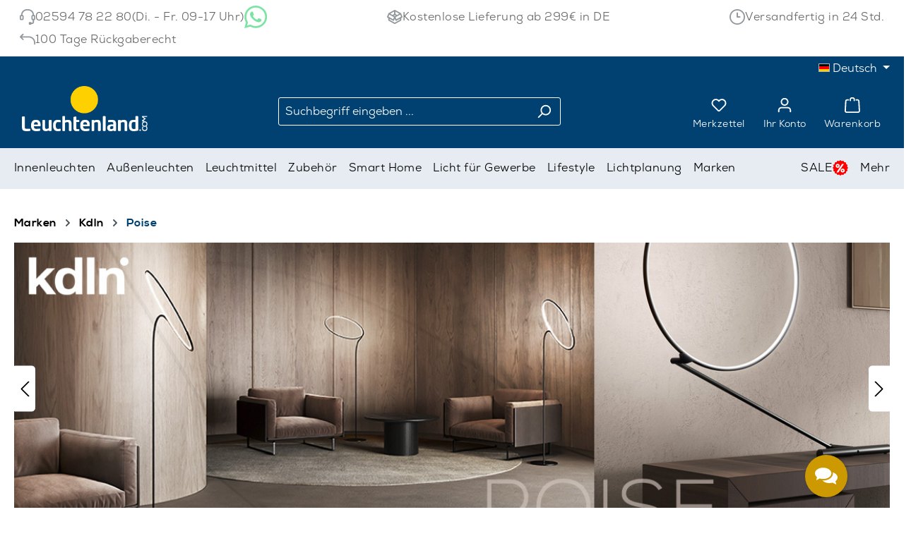

--- FILE ---
content_type: text/html; charset=UTF-8
request_url: https://www.leuchtenland.com/kdln-poise
body_size: 37428
content:
<!DOCTYPE html>
<html lang="de-DE"
      itemscope="itemscope"
      itemtype="https://schema.org/WebPage">


    
                            
    <head>
                                    <meta charset="utf-8">
            
                            <meta name="viewport"
                      content="width=device-width, initial-scale=1, shrink-to-fit=no">
            
                            <meta name="author"
                      content="">
                <meta name="robots"
                      content="index,follow">
                <meta name="revisit-after"
                      content="15 days">
                <meta name="keywords"
                      content="kdln poise leuchte, kdln poise lampe, kdln poise leuchten, kdln poise lampen, kdln poise designleuchten, kdln poise designlampen">
                <meta name="description"
                      content="KDLN Poise - Leuchten &amp; Lampen bei ►Leuchtenland: Onlineshop für Kundalini Poise ✓ Riesenauswahl ✓ Top-Preise ✓ Schnelle Lieferung">
            
                                                <meta property="og:url"
                          content="https://www.leuchtenland.com/kdln-poise">
                    <meta property="og:type"
                          content="website">
                    <meta property="og:site_name"
                          content="leuchtenland.com">
                    <meta property="og:title"
                          content="KDLN Poise | Leuchten &amp; Lampen Shop">
                    <meta property="og:description"
                          content="KDLN Poise - Leuchten &amp; Lampen bei ►Leuchtenland: Onlineshop für Kundalini Poise ✓ Riesenauswahl ✓ Top-Preise ✓ Schnelle Lieferung">
                    <meta property="og:image"
                          content="https://assets.leuchtenland.com/public/media/4d/ff/ea/1695020353/leuchtenland_com_weiss.png?ts=1734008304">

                    <meta name="twitter:card"
                          content="summary">
                    <meta name="twitter:site"
                          content="leuchtenland.com">
                    <meta name="twitter:title"
                          content="KDLN Poise | Leuchten &amp; Lampen Shop">
                    <meta name="twitter:description"
                          content="KDLN Poise - Leuchten &amp; Lampen bei ►Leuchtenland: Onlineshop für Kundalini Poise ✓ Riesenauswahl ✓ Top-Preise ✓ Schnelle Lieferung">
                    <meta name="twitter:image"
                          content="https://assets.leuchtenland.com/public/media/4d/ff/ea/1695020353/leuchtenland_com_weiss.png?ts=1734008304">
                            
                            <meta itemprop="copyrightHolder"
                      content="leuchtenland.com">
                <meta itemprop="copyrightYear"
                      content="">
                <meta itemprop="isFamilyFriendly"
                      content="false">
                <meta itemprop="image"
                      content="https://assets.leuchtenland.com/public/media/4d/ff/ea/1695020353/leuchtenland_com_weiss.png?ts=1734008304">
            
                                            <meta name="theme-color"
                      content="#ffffff">
                            
                                                
                    <link rel="icon" href="https://assets.leuchtenland.com/public/media/11/e9/f7/1695020938/favicon-16x16.png?ts=1734008318">
        
                            
                                    <link rel="canonical" href="https://www.leuchtenland.com/kdln-poise">
                    
                    <title itemprop="name">
                KDLN Poise | Leuchten &amp; Lampen Shop            </title>
        
                                                                            <link rel="stylesheet"
                      href="https://www.leuchtenland.com/theme/734957682a91420122df6a39031b51bf/css/all.css?1766156150">
                                    

    <link 
        rel="stylesheet"
        href="https://www.leuchtenland.com/bundles/blurelysiumslider/css/swiper.min.css?1763725779">

            <script>window.CI360 = { notInitOnLoad: true };</script>
                    <script src="https://browser.sentry-cdn.com/8.26.0/bundle.tracing.replay.min.js"></script>
        <script>
            Sentry.init({
                dsn: 'https://76afadf964ed88302134fedfa2d3eacb@sentry.webidea.cloud/10',
                release: 'production',
                environment: 'production',
                integrations: [
                    Sentry.browserTracingIntegration({
                        enableInp: true,
                                                ...{ }
                    }),
                    Sentry.replayIntegration({
                        blockAllMedia: false,
                        maskAllText: false,
                                                ...{ }
                    }),
                    ],
                tracesSampleRate: 1,
                replaysSessionSampleRate: 1,
                                ...{ }
            });
        </script>
    
                
    <script>
        window.features = JSON.parse('\u007B\u0022V6_5_0_0\u0022\u003Atrue,\u0022v6.5.0.0\u0022\u003Atrue,\u0022V6_6_0_0\u0022\u003Atrue,\u0022v6.6.0.0\u0022\u003Atrue,\u0022V6_7_0_0\u0022\u003Atrue,\u0022v6.7.0.0\u0022\u003Atrue,\u0022V6_8_0_0\u0022\u003Afalse,\u0022v6.8.0.0\u0022\u003Afalse,\u0022DISABLE_VUE_COMPAT\u0022\u003Atrue,\u0022disable.vue.compat\u0022\u003Atrue,\u0022ACCESSIBILITY_TWEAKS\u0022\u003Atrue,\u0022accessibility.tweaks\u0022\u003Atrue,\u0022TELEMETRY_METRICS\u0022\u003Afalse,\u0022telemetry.metrics\u0022\u003Afalse,\u0022FLOW_EXECUTION_AFTER_BUSINESS_PROCESS\u0022\u003Afalse,\u0022flow.execution.after.business.process\u0022\u003Afalse,\u0022PERFORMANCE_TWEAKS\u0022\u003Afalse,\u0022performance.tweaks\u0022\u003Afalse,\u0022CACHE_CONTEXT_HASH_RULES_OPTIMIZATION\u0022\u003Afalse,\u0022cache.context.hash.rules.optimization\u0022\u003Afalse,\u0022DEFERRED_CART_ERRORS\u0022\u003Afalse,\u0022deferred.cart.errors\u0022\u003Afalse,\u0022PRODUCT_ANALYTICS\u0022\u003Afalse,\u0022product.analytics\u0022\u003Afalse\u007D');
    </script>
        


                    <!-- WbmTagManagerAnalytics Head Snippet Start -->
                                
                

            <script id="wbmTagMangerDefine" type="text/javascript">
            let gtmIsTrackingProductClicks = Boolean(),
                gtmIsTrackingAddToWishlistClicks = Boolean(1),
                maxDatalayerLimitBeforeSplit = Number(7),
                gtmContainerId = 'GTM-KPRSXQ',
                hasSWConsentSupport = Boolean();
            window.wbmScriptIsSet = false;
            window.dataLayer = window.dataLayer || [];
            window.dataLayer.push({"event":"user","id":null});
        </script>

        <script id="wbmTagMangerDataLayer" type="text/javascript">
            window.dataLayer.push({ ecommerce: null });
            window.dataLayer.push({"google_tag_params":{"ecomm_prodid":["2501333237","2501620939","2501621118"],"ecomm_category":"Poise ","ecomm_pagetype":"category"}});

            
                

            
            let onEventDataLayer = JSON.parse('[{"event":"view_item_list","ecommerce":{"item_list_name":"Category: Poise ","items":[{"price":350,"index":0,"item_id":"2501333237","item_brand":"Kdln","item_list_id":"category_7447151ab12840849d4a14b1054fe80d","item_category":"Poise ","item_name":"Poise LED Tischleuchte ","item_variant":"","item_list_name":"Category: Poise "},{"price":495,"index":1,"item_id":"2501620939","item_brand":"Kdln","item_list_id":"category_7447151ab12840849d4a14b1054fe80d","item_category":"Lesezonen","item_name":"Poise LED Stehleuchte","item_variant":"","item_list_name":"Category: Poise "},{"price":455,"index":2,"item_id":"2501621118","item_brand":"Kdln","item_list_id":"category_7447151ab12840849d4a14b1054fe80d","item_category":"Poise ","item_name":"Poise LED Deckenleuchte","item_variant":"","item_list_name":"Category: Poise "}],"item_list_id":"category_7447151ab12840849d4a14b1054fe80d"}}]');
                    </script>    
                        <script id="wbmTagManger" type="text/javascript" >
                function getCookie(name) {
                    var cookieMatch = document.cookie.match(name + '=(.*?)(;|$)');
                    return cookieMatch && decodeURI(cookieMatch[1]);
                }

                let gtmCookieSet = getCookie('wbm-tagmanager-enabled');
                
                let googleTag = function(w,d,s,l,i){w[l]=w[l]||[];w[l].push({'gtm.start':new Date().getTime(),event:'gtm.js'});var f=d.getElementsByTagName(s)[0],j=d.createElement(s),dl=l!='dataLayer'?'&l='+l:'';j.async=true;j.src='https://www.googletagmanager.com/gtm.js?id='+i+dl+'';f.parentNode.insertBefore(j,f);};
                

                if (hasSWConsentSupport && gtmCookieSet === null) {
                    window.wbmGoogleTagmanagerId = gtmContainerId;
                    window.wbmScriptIsSet = false;
                    window.googleTag = googleTag;
                } else {
                    window.wbmScriptIsSet = true;
                    googleTag(window, document, 'script', 'dataLayer', gtmContainerId);
                    googleTag = null;

                    window.dataLayer = window.dataLayer || [];
                    function gtag() { dataLayer.push(arguments); }

                    if (hasSWConsentSupport) {
                        (() => {
                            const analyticsStorageEnabled = document.cookie.split(';').some((item) => item.trim().includes('google-analytics-enabled=1'));
                            const adsEnabled = document.cookie.split(';').some((item) => item.trim().includes('google-ads-enabled=1'));

                            gtag('consent', 'update', {
                                'ad_storage': adsEnabled ? 'granted' : 'denied',
                                'ad_user_data': adsEnabled ? 'granted' : 'denied',
                                'ad_personalization': adsEnabled ? 'granted' : 'denied',
                                'analytics_storage': analyticsStorageEnabled ? 'granted' : 'denied'
                            });
                        })();
                    }
                }

                
            </script><!-- WbmTagManagerAnalytics Head Snippet End -->
            
                            
            <script type="text/javascript" id="recaptcha-script"
                                data-src='https://www.google.com/recaptcha/api.js?render=6LcMocYqAAAAAGn2MAEX-VjefSQ8FLWub5SG9Ljl'
                defer></script>
        <script>
                                        window.googleReCaptchaV3Active = true;
                    </script>
            
                
        
                                <script>
                window.activeNavigationId = '7447151ab12840849d4a14b1054fe80d';
                window.activeRoute = 'frontend.navigation.page';
                window.activeRouteParameters = '\u007B\u0022_httpCache\u0022\u003Atrue,\u0022navigationId\u0022\u003A\u00227447151ab12840849d4a14b1054fe80d\u0022\u007D';
                window.router = {
                    'frontend.cart.offcanvas': '/checkout/offcanvas',
                    'frontend.cookie.offcanvas': '/cookie/offcanvas',
                    'frontend.cookie.groups': '/cookie/groups',
                    'frontend.checkout.finish.page': '/checkout/finish',
                    'frontend.checkout.info': '/widgets/checkout/info',
                    'frontend.menu.offcanvas': '/widgets/menu/offcanvas',
                    'frontend.cms.page': '/widgets/cms',
                    'frontend.cms.navigation.page': '/widgets/cms/navigation',
                    'frontend.country.country-data': '/country/country-state-data',
                    'frontend.app-system.generate-token': '/app-system/Placeholder/generate-token',
                    'frontend.gateway.context': '/gateway/context',
                    'frontend.cookie.consent.offcanvas': '/cookie/consent-offcanvas',
                    'frontend.account.login.page': '/account/login',
                    };
                window.salesChannelId = 'c3c2d72f59a04ec48ef1ff631b283068';
            </script>
        
                                <script>
                
                window.breakpoints = JSON.parse('\u007B\u0022xs\u0022\u003A0,\u0022sm\u0022\u003A576,\u0022md\u0022\u003A768,\u0022lg\u0022\u003A992,\u0022xl\u0022\u003A1200,\u0022xxl\u0022\u003A1400\u007D');
            </script>
        
                                    <script>
                    window.customerLoggedInState = 0;

                    window.wishlistEnabled = 1;
                </script>
                    
                        
                            
    <script>
        window.validationMessages = JSON.parse('\u007B\u0022required\u0022\u003A\u0022Die\u0020Eingabe\u0020darf\u0020nicht\u0020leer\u0020sein.\u0022,\u0022email\u0022\u003A\u0022Ung\\u00fcltige\u0020E\u002DMail\u002DAdresse.\u0020Die\u0020E\u002DMail\u0020ben\\u00f6tigt\u0020das\u0020Format\u0020\\\u0022nutzer\u0040beispiel.de\\\u0022.\u0022,\u0022confirmation\u0022\u003A\u0022Ihre\u0020Eingaben\u0020sind\u0020nicht\u0020identisch.\u0022,\u0022minLength\u0022\u003A\u0022Die\u0020Eingabe\u0020ist\u0020zu\u0020kurz.\u0022,\u0022grecaptcha\u0022\u003A\u0022Bitte\u0020akzeptieren\u0020Sie\u0020die\u0020technisch\u0020erforderlichen\u0020Cookies,\u0020um\u0020die\u0020reCAPTCHA\u002D\\u00dcberpr\\u00fcfung\u0020zu\u0020erm\\u00f6glichen.\u0022\u007D');
    </script>


    
    <script>
        window.validationMessages = Object.assign(window.validationMessages || {}, {"acris_phone":"Bitte eine g\u00fcltige Telefonnummer eingeben.","acris_number":"Bitte eine g\u00fcltige Zahl eingeben.","acris_number_min":"Der Wert ist zu klein.","acris_number_max":"Der Wert ist zu gro\u00df.","acris_number_type":"Bitte eine ganze Zahl eingeben.","acris_min_chars":"Der eingegebene Text ist zu kurz.","acris_max_chars":"Der eingegebene Text ist zu lang.","acris_multi_select_required":"Bitte w\u00e4hle mindestens eine Option.","acris_checkbox_required":"Bitte dieses K\u00e4stchen ankreuzen.","acris_select_required":"Bitte w\u00e4hle eine Option.","acris_date":"Bitte ein g\u00fcltiges Datum w\u00e4hlen."});
    </script>
        
            
                                                    <script>
                        window.themeJsPublicPath = 'https://www.leuchtenland.com/theme/734957682a91420122df6a39031b51bf/js/';
                    </script>
                                            <script type="text/javascript" src="https://www.leuchtenland.com/theme/734957682a91420122df6a39031b51bf/js/storefront/storefront.js?1766156150" defer></script>
                                            <script type="text/javascript" src="https://www.leuchtenland.com/theme/734957682a91420122df6a39031b51bf/js/acris-product-downloads-c-s/acris-product-downloads-c-s.js?1766156150" defer></script>
                                            <script type="text/javascript" src="https://www.leuchtenland.com/theme/734957682a91420122df6a39031b51bf/js/acris-price-on-request-c-s/acris-price-on-request-c-s.js?1766156150" defer></script>
                                            <script type="text/javascript" src="https://www.leuchtenland.com/theme/734957682a91420122df6a39031b51bf/js/mollie-payments/mollie-payments.js?1766156150" defer></script>
                                            <script type="text/javascript" src="https://www.leuchtenland.com/theme/734957682a91420122df6a39031b51bf/js/acris-navigation-c-s/acris-navigation-c-s.js?1766156150" defer></script>
                                            <script type="text/javascript" src="https://www.leuchtenland.com/theme/734957682a91420122df6a39031b51bf/js/swag-amazon-pay/swag-amazon-pay.js?1766156150" defer></script>
                                            <script type="text/javascript" src="https://www.leuchtenland.com/theme/734957682a91420122df6a39031b51bf/js/cbax-modul-lexicon/cbax-modul-lexicon.js?1766156150" defer></script>
                                            <script type="text/javascript" src="https://www.leuchtenland.com/theme/734957682a91420122df6a39031b51bf/js/cbax-modul-analytics/cbax-modul-analytics.js?1766156150" defer></script>
                                            <script type="text/javascript" src="https://www.leuchtenland.com/theme/734957682a91420122df6a39031b51bf/js/webidea360-images/webidea360-images.js?1766156150" defer></script>
                                            <script type="text/javascript" src="https://www.leuchtenland.com/theme/734957682a91420122df6a39031b51bf/js/leuchtenland-category-sidebar/leuchtenland-category-sidebar.js?1766156150" defer></script>
                                            <script type="text/javascript" src="https://www.leuchtenland.com/theme/734957682a91420122df6a39031b51bf/js/ifizz-quick-variants/ifizz-quick-variants.js?1766156150" defer></script>
                                            <script type="text/javascript" src="https://www.leuchtenland.com/theme/734957682a91420122df6a39031b51bf/js/wbm-tag-manager-analytics/wbm-tag-manager-analytics.js?1766156150" defer></script>
                                            <script type="text/javascript" src="https://www.leuchtenland.com/theme/734957682a91420122df6a39031b51bf/js/webidea24-awin-tracking/webidea24-awin-tracking.js?1766156150" defer></script>
                                            <script type="text/javascript" src="https://www.leuchtenland.com/theme/734957682a91420122df6a39031b51bf/js/blur-elysium-slider/blur-elysium-slider.js?1766156150" defer></script>
                                            <script type="text/javascript" src="https://www.leuchtenland.com/theme/734957682a91420122df6a39031b51bf/js/rpay-payments/rpay-payments.js?1766156150" defer></script>
                                            <script type="text/javascript" src="https://www.leuchtenland.com/theme/734957682a91420122df6a39031b51bf/js/swag-pay-pal/swag-pay-pal.js?1766156150" defer></script>
                                            <script type="text/javascript" src="https://www.leuchtenland.com/theme/734957682a91420122df6a39031b51bf/js/klavi-overd/klavi-overd.js?1766156150" defer></script>
                                            <script type="text/javascript" src="https://www.leuchtenland.com/theme/734957682a91420122df6a39031b51bf/js/leuchtenland-theme/leuchtenland-theme.js?1766156150" defer></script>
                                                        

    
        
        
        
        
    
        
                            

                                
    <script>
        window.mollie_javascript_use_shopware = '1'
    </script>

    



    
        </head>

    
    
            <body class="is-ctl-navigation is-act-index is-active-route-frontend-navigation-page">

            
                
    
    
            <div id="page-top" class="skip-to-content bg-primary-subtle text-primary-emphasis overflow-hidden" tabindex="-1">
            <div class="container skip-to-content-container d-flex justify-content-center visually-hidden-focusable">
                                                                                        <a href="#content-main" class="skip-to-content-link d-inline-flex text-decoration-underline m-1 p-2 fw-bold gap-2">
                                Zum Hauptinhalt springen
                            </a>
                                            
                                                                        <a href="#header-main-search-input" class="skip-to-content-link d-inline-flex text-decoration-underline m-1 p-2 fw-bold gap-2 d-none d-sm-block">
                                Zur Suche springen
                            </a>
                                            
                                                                        <a href="#main-navigation-menu" class="skip-to-content-link d-inline-flex text-decoration-underline m-1 p-2 fw-bold gap-2 d-none d-lg-block">
                                Zur Hauptnavigation springen
                            </a>
                                                                        </div>
        </div>
        
                                    <noscript>
                <iframe src="https://www.googletagmanager.com/ns.html?id=GTM-KPRSXQ"
                        height="0"
                        width="0"
                        style="display:none;visibility:hidden"
                        title="Google Tagmanager">

                </iframe>
            </noscript>
            
                <noscript class="noscript-main">
                
    <div role="alert"
         aria-live="polite"
         class="alert alert-info d-flex align-items-center">

                                                                        
                                                    <span class="icon icon-info" aria-hidden="true">
                                        <svg xmlns="http://www.w3.org/2000/svg" xmlns:xlink="http://www.w3.org/1999/xlink" width="24" height="24" viewBox="0 0 24 24"><defs><path d="M12 7c.5523 0 1 .4477 1 1s-.4477 1-1 1-1-.4477-1-1 .4477-1 1-1zm1 9c0 .5523-.4477 1-1 1s-1-.4477-1-1v-5c0-.5523.4477-1 1-1s1 .4477 1 1v5zm11-4c0 6.6274-5.3726 12-12 12S0 18.6274 0 12 5.3726 0 12 0s12 5.3726 12 12zM12 2C6.4772 2 2 6.4772 2 12s4.4772 10 10 10 10-4.4772 10-10S17.5228 2 12 2z" id="icons-default-info" /></defs><use xlink:href="#icons-default-info" fill="#758CA3" fill-rule="evenodd" /></svg>
                    </span>                                                    
                                    
                    <div class="alert-content-container">
                                                    
                                                            Um unseren Shop in vollem Umfang nutzen zu können, empfehlen wir Ihnen Javascript in Ihrem Browser zu aktivieren.
                                    
                                                                </div>
            </div>
            </noscript>
        

                                
    
        <header class="header-main">
                
<div class="service-bar ">
    <div class="container">
        <div class="row">
                            <div class="col-auto">
                    <span class="icon icon-headset" aria-hidden="true">
                                        <svg xmlns="http://www.w3.org/2000/svg" xmlns:xlink="http://www.w3.org/1999/xlink" width="24" height="24" viewBox="0 0 24 24"><defs><path d="M2 11v4h2v-4H2zm20-2c1.1046 0 2 .8954 2 2v4c0 1.1046-.8954 2-2 2v3c0 1.6569-1.3431 3-3 3h-1c0 .5523-.4477 1-1 1h-2c-.5523 0-1-.4477-1-1v-2c0-.5523.4477-1 1-1h2c.5523 0 1 .4477 1 1h1c.5523 0 1-.4477 1-1v-3c-1.1046 0-2-.8954-2-2v-4c0-1.1046.8954-2 2-2 0-3.866-3.134-7-7-7h-2C7.134 2 4 5.134 4 9c1.1046 0 2 .8954 2 2v4c0 1.1046-.8954 2-2 2H2c-1.1046 0-2-.8954-2-2v-4c0-1.1046.8954-2 2-2 0-4.9706 4.0294-9 9-9h2c4.9706 0 9 4.0294 9 9zm-2 2v4h2v-4h-2z" id="icons-default-headset" /></defs><use xlink:href="#icons-default-headset" fill="#758CA3" fill-rule="evenodd" /></svg>
                    </span>                    <a href="tel:02594782280" class="phone-number">02594 78 22 80</a>
                    <span>(Di. - Fr. 09-17 Uhr)</span>
                    <span class="whatsapp-link">
                            <a href="https://wa.me/492594782280" target="_blank" rel="nofollow">
                                <img src="https://www.leuchtenland.com/theme/0189553f049f7237826582532ec17bcb/assets/images/whatsapp-green.svg?1763725782" alt="WhatsApp">
                            </a>
                        </span>
                </div>
                <div class="col-auto">
                    <span class="icon icon-package-open" aria-hidden="true">
                                        <svg xmlns="http://www.w3.org/2000/svg" xmlns:xlink="http://www.w3.org/1999/xlink" width="24" height="24" viewBox="0 0 24 24"><defs><path d="M13 3.6995v3.7463l2.4181 1.5113L18.941 7 13 3.6995zm.4203 6.3675L12 9.1792l-1.4203.8878L12 10.856l1.4203-.789zM8.582 8.957 11 7.4459V3.6995L5.0591 7 8.582 8.957zm13.4126-2.063 1.934 4.835a1 1 0 0 1-.4429 1.2455L22 13.7999V17a1 1 0 0 1-.5144.8742l-9 5a1 1 0 0 1-.9712 0l-9-5A1 1 0 0 1 2 17v-3.2001l-1.4856-.8254a1 1 0 0 1-.4429-1.2455l1.934-4.835c.0318-.305.2015-.5974.5089-.7682l9-5a1 1 0 0 1 .9712 0l9 5c.3074.1708.477.4632.5089.7682zM20 14.911l-5.5144 3.0635c-.5265.2925-1.1904.0565-1.414-.5028L12 14.793l-1.0715 2.6788c-.2237.5593-.8876.7953-1.4141.5028L4 14.911v1.5006l8 4.4444 8-4.4444V14.911zm-9.2556-2.4646L3.5068 8.4255l-1.2512 3.128 7.2376 4.021 1.2512-3.128zm2.5112 0 1.2512 3.128 7.2376-4.0208-1.2512-3.128-7.2376 4.0208z" id="icons-default-package-open" /></defs><use xlink:href="#icons-default-package-open" fill="#758CA3" fill-rule="evenodd" /></svg>
                    </span>                    <a href="/lieferung-und-versand">Kostenlose Lieferung ab 299€ in DE</a>
                </div>
                <div class="col-auto">
                    <span class="icon icon-clock" aria-hidden="true">
                                        <svg xmlns="http://www.w3.org/2000/svg" xmlns:xlink="http://www.w3.org/1999/xlink" width="24" height="24" viewBox="0 0 24 24"><defs><path d="M13 11V6c0-.5523-.4477-1-1-1s-1 .4477-1 1v6c0 .5523.4477 1 1 1h4c.5523 0 1-.4477 1-1s-.4477-1-1-1h-3zm-1 13C5.3726 24 0 18.6274 0 12S5.3726 0 12 0s12 5.3726 12 12-5.3726 12-12 12zm0-2c5.5228 0 10-4.4772 10-10S17.5228 2 12 2 2 6.4772 2 12s4.4772 10 10 10z" id="icons-default-clock" /></defs><use xlink:href="#icons-default-clock" fill="#758CA3" fill-rule="evenodd" /></svg>
                    </span>                    <a href="/lieferung-und-versand">Versandfertig in 24 Std.</a>
                </div>
                <div class="col-auto">
                    <span class="icon icon-reply" aria-hidden="true">
                                        <svg xmlns="http://www.w3.org/2000/svg" xmlns:xlink="http://www.w3.org/1999/xlink" width="24" height="24" viewBox="0 0 24 24"><defs><path d="m3.4142 9 2.293 2.2929c.3904.3905.3904 1.0237 0 1.4142-.3906.3905-1.0238.3905-1.4143 0l-4-4c-.3905-.3905-.3905-1.0237 0-1.4142l4-4c.3905-.3905 1.0237-.3905 1.4142 0 .3905.3905.3905 1.0237 0 1.4142L3.4142 7H14c5.5228 0 10 4.4772 10 10v2.0312c0 .5523-.4477 1-1 1s-1-.4477-1-1V17c0-4.4183-3.5817-8-8-8H3.4142z" id="icons-default-reply" /></defs><use xlink:href="#icons-default-reply" fill="#758CA3" fill-rule="evenodd" /></svg>
                    </span>                    <a href="/widerrufsbelehrung/#Ruecksendekosten">100 Tage Rückgaberecht</a>
                </div>
                    </div>
    </div>
</div>

                    <div class="container">
                                    <div class="top-bar d-none d-lg-block">
        
                            <nav class="top-bar-nav d-flex justify-content-end gap-3"
                     aria-label="Shop-Einstellungen">
                                                            
            <div class="top-bar-nav-item top-bar-language">
                            <form method="post"
                      action="/checkout/language"
                      class="language-form"
                      data-form-add-dynamic-redirect="true">
                                                                                            
                        <div class="languages-menu dropdown">
                            <button class="btn dropdown-toggle top-bar-nav-btn"
                                    type="button"
                                    id="languagesDropdown-top-bar"
                                    data-bs-toggle="dropdown"
                                    aria-haspopup="true"
                                    aria-expanded="false"
                                    aria-label="Sprache ändern (Deutsch ist die aktuelle Sprache)">
                                <span aria-hidden="true" class="top-bar-list-icon language-flag country-de language-de"></span>
                                <span class="top-bar-nav-text d-none d-md-inline">Deutsch</span>
                            </button>

                                                            <ul class="top-bar-list dropdown-menu dropdown-menu-end"
                                    aria-label="Verfügbare Sprachen">
                                                                            
                                        <li class="top-bar-list-item active">
                                                                                                                                                                                            
                                                <button class="dropdown-item d-flex align-items-center gap-2 active" type="submit" name="languageId" id="top-bar-2fbb5fe2e29a4d70aa5854ce7ce3e20b" value="2fbb5fe2e29a4d70aa5854ce7ce3e20b">
                                                    <span aria-hidden="true" class="top-bar-list-icon language-flag country-de language-de"></span>
                                                    Deutsch
                                                </button>

                                                                                                                                    </li>
                                                                            
                                        <li class="top-bar-list-item">
                                                                                                                                                                                            
                                                <button class="dropdown-item d-flex align-items-center gap-2" type="submit" name="languageId" id="top-bar-b9c1ee47e7cf431c9c3557dbc7280ab4" value="b9c1ee47e7cf431c9c3557dbc7280ab4">
                                                    <span aria-hidden="true" class="top-bar-list-icon language-flag country-gb language-en"></span>
                                                    English
                                                </button>

                                                                                                                                    </li>
                                                                    </ul>
                                                    </div>
                    
                                    </form>
                    </div>
                        
                                                            
                                        </nav>
                        </div>
    
            <div class="row align-items-center header-row">
                            <div class="col-12 col-lg-auto header-logo-col pb-sm-2 my-3 m-lg-0">
                        <div class="header-logo-main text-center">
                    <a class="header-logo-main-link"
               href="/"
               title="Zur Startseite gehen">
                                    <picture class="header-logo-picture d-block m-auto">
                                                                            
                                                                            
                                                                                    <img src="https://assets.leuchtenland.com/public/media/4d/ff/ea/1695020353/leuchtenland_com_weiss.png?ts=1734008304"
                                     alt="Zur Startseite gehen"
                                     class="img-fluid header-logo-main-img">
                                                                        </picture>
                            </a>
            </div>
                </div>
            
                            <div class="col-12 order-2 col-sm order-sm-1 header-search-col">
                    <div class="row">
                        <div class="col-sm-auto d-none d-sm-block d-lg-none">
                                                            <div class="nav-main-toggle">
                                                                            <button
                                            class="btn nav-main-toggle-btn header-actions-btn"
                                            type="button"
                                            data-off-canvas-menu="true"
                                            aria-label="Menü"
                                        >
                                                                                                <span class="icon icon-stack" aria-hidden="true">
                                        <svg xmlns="http://www.w3.org/2000/svg" xmlns:xlink="http://www.w3.org/1999/xlink" width="24" height="24" viewBox="0 0 24 24"><defs><path d="M3 13c-.5523 0-1-.4477-1-1s.4477-1 1-1h18c.5523 0 1 .4477 1 1s-.4477 1-1 1H3zm0-7c-.5523 0-1-.4477-1-1s.4477-1 1-1h18c.5523 0 1 .4477 1 1s-.4477 1-1 1H3zm0 14c-.5523 0-1-.4477-1-1s.4477-1 1-1h18c.5523 0 1 .4477 1 1s-.4477 1-1 1H3z" id="icons-default-stack" /></defs><use xlink:href="#icons-default-stack" fill="#758CA3" fill-rule="evenodd" /></svg>
                    </span>                                            
    <span class="action-label">Menü</span>
                                        </button>
                                                                    </div>
                                                    </div>
                        <div class="col">
                            
    <div class="collapse"
         id="searchCollapse">
        <div class="header-search my-2 m-sm-auto">
                            <form action="/search"
                      method="get"
                      data-search-widget="true"
                      data-search-widget-options="{&quot;searchWidgetMinChars&quot;:2}"
                      data-url="/suggest?search="
                      class="header-search-form js-search-form">
                                            <div class="input-group">
                                                            <input
                                    type="search"
                                    id="header-main-search-input"
                                    name="search"
                                    class="form-control header-search-input"
                                    autocomplete="off"
                                    autocapitalize="off"
                                    placeholder="Suchbegriff eingeben ..."
                                    aria-label="Suchbegriff eingeben ..."
                                    role="combobox"
                                    aria-autocomplete="list"
                                    aria-controls="search-suggest-listbox"
                                    aria-expanded="false"
                                    aria-describedby="search-suggest-result-info"
                                    value="">
                            
                                                            <button type="submit"
                                        class="btn header-search-btn"
                                        aria-label="Suchen">
                                    <span class="header-search-icon">
                                        <span class="icon icon-search" aria-hidden="true">
                                        <svg xmlns="http://www.w3.org/2000/svg" xmlns:xlink="http://www.w3.org/1999/xlink" width="24" height="24" viewBox="0 0 24 24"><defs><path d="M10.0944 16.3199 4.707 21.707c-.3905.3905-1.0237.3905-1.4142 0-.3905-.3905-.3905-1.0237 0-1.4142L8.68 14.9056C7.6271 13.551 7 11.8487 7 10c0-4.4183 3.5817-8 8-8s8 3.5817 8 8-3.5817 8-8 8c-1.8487 0-3.551-.627-4.9056-1.6801zM15 16c3.3137 0 6-2.6863 6-6s-2.6863-6-6-6-6 2.6863-6 6 2.6863 6 6 6z" id="icons-default-search" /></defs><use xlink:href="#icons-default-search" fill="#758CA3" fill-rule="evenodd" /></svg>
                    </span>                                    </span>
                                </button>
                            
                                                            <button class="btn header-close-btn js-search-close-btn d-none"
                                        type="button"
                                        aria-label="Die Dropdown-Suche schließen">
                                    <span class="header-close-icon">
                                        <span class="icon icon-x" aria-hidden="true">
                                        <svg xmlns="http://www.w3.org/2000/svg" xmlns:xlink="http://www.w3.org/1999/xlink" width="24" height="24" viewBox="0 0 24 24"><defs><path d="m10.5858 12-7.293-7.2929c-.3904-.3905-.3904-1.0237 0-1.4142.3906-.3905 1.0238-.3905 1.4143 0L12 10.5858l7.2929-7.293c.3905-.3904 1.0237-.3904 1.4142 0 .3905.3906.3905 1.0238 0 1.4143L13.4142 12l7.293 7.2929c.3904.3905.3904 1.0237 0 1.4142-.3906.3905-1.0238.3905-1.4143 0L12 13.4142l-7.2929 7.293c-.3905.3904-1.0237.3904-1.4142 0-.3905-.3906-.3905-1.0238 0-1.4143L10.5858 12z" id="icons-default-x" /></defs><use xlink:href="#icons-default-x" fill="#758CA3" fill-rule="evenodd" /></svg>
                    </span>                                    </span>
                                </button>
                                                    </div>
                                    </form>
                    </div>
    </div>
                        </div>
                    </div>
                </div>
            
                            <div class="col-12 order-1 col-sm-auto order-sm-2 header-actions-col">
                    <div class="row g-0">
                                                    <div class="col d-sm-none">
                                <div class="menu-button">
                                                                            <button
                                            class="btn nav-main-toggle-btn header-actions-btn"
                                            type="button"
                                            data-off-canvas-menu="true"
                                            aria-label="Menü"
                                        >
                                                                                                <span class="icon icon-stack" aria-hidden="true">
                                        <svg xmlns="http://www.w3.org/2000/svg" xmlns:xlink="http://www.w3.org/1999/xlink" width="24" height="24" viewBox="0 0 24 24"><use xlink:href="#icons-default-stack" fill="#758CA3" fill-rule="evenodd" /></svg>
                    </span>                                            
    <span class="action-label">Menü</span>
                                        </button>
                                                                    </div>
                            </div>
                        
                            <div class="col-auto d-sm-none">
        <div class="search-toggle">
            <button class="btn header-actions-btn search-toggle-btn js-search-toggle-btn collapsed"
                    type="button"
                    data-bs-toggle="collapse"
                    data-bs-target="#searchCollapse"
                    aria-expanded="false"
                    aria-controls="searchCollapse"
                    aria-label="Suchen">
                <span class="icon icon-search" aria-hidden="true">
                                        <svg xmlns="http://www.w3.org/2000/svg" xmlns:xlink="http://www.w3.org/1999/xlink" width="24" height="24" viewBox="0 0 24 24"><use xlink:href="#icons-default-search" fill="#758CA3" fill-rule="evenodd" /></svg>
                    </span>                <span class="action-label">Suchen</span>
            </button>
        </div>
    </div>

                                                                                    <div class="col-auto">
                                    <div class="header-wishlist">
                                        <a class="btn header-wishlist-btn header-actions-btn"
                                           href="/wishlist"
                                           title="Merkzettel"
                                           aria-labelledby="wishlist-basket-live-area"
                                        >
                                                    
            <span class="header-wishlist-icon">
            <span class="icon icon-heart" aria-hidden="true">
                                        <svg xmlns="http://www.w3.org/2000/svg" xmlns:xlink="http://www.w3.org/1999/xlink" width="24" height="24" viewBox="0 0 24 24"><defs><path d="M20.0139 12.2998c1.8224-1.8224 1.8224-4.7772 0-6.5996-1.8225-1.8225-4.7772-1.8225-6.5997 0L12 7.1144l-1.4142-1.4142c-1.8225-1.8225-4.7772-1.8225-6.5997 0-1.8224 1.8224-1.8224 4.7772 0 6.5996l7.519 7.519a.7.7 0 0 0 .9899 0l7.5189-7.519zm1.4142 1.4142-7.519 7.519c-1.0543 1.0544-2.7639 1.0544-3.8183 0L2.572 13.714c-2.6035-2.6035-2.6035-6.8245 0-9.428 2.6035-2.6035 6.8246-2.6035 9.4281 0 2.6035-2.6035 6.8246-2.6035 9.428 0 2.6036 2.6035 2.6036 6.8245 0 9.428z" id="icons-default-heart" /></defs><use xlink:href="#icons-default-heart" fill="#758CA3" fill-rule="evenodd" /></svg>
                    </span>        </span>
    
    
    
    <span class="badge bg-primary header-wishlist-badge"
          id="wishlist-basket"
          data-wishlist-storage="true"
          data-wishlist-storage-options="{&quot;listPath&quot;:&quot;\/wishlist\/list&quot;,&quot;mergePath&quot;:&quot;\/wishlist\/merge&quot;,&quot;pageletPath&quot;:&quot;\/wishlist\/merge\/pagelet&quot;}"
          data-wishlist-widget="true"
          data-wishlist-widget-options="{&quot;showCounter&quot;:true}"
          aria-labelledby="wishlist-basket-live-area"
    ></span>

    <span class="visually-hidden"
          id="wishlist-basket-live-area"
          data-wishlist-live-area-text="Du hast %counter% Produkte auf dem Merkzettel"
          aria-live="polite"
    ></span>

    <span class="action-label">Merkzettel</span>
                                        </a>
                                    </div>
                                </div>
                                                    
                                                    <div class="col-auto">
                                <div class="account-menu">
                                        <div class="dropdown">
            <button class="btn account-menu-btn header-actions-btn"
            type="button"
            id="accountWidget"
                            data-account-menu="true"
                    data-bs-toggle="dropdown"
            aria-haspopup="true"
            aria-expanded="false"
            aria-label="Ihr Konto"
            title="Ihr Konto">
        <span class="icon icon-avatar" aria-hidden="true">
                                        <svg xmlns="http://www.w3.org/2000/svg" xmlns:xlink="http://www.w3.org/1999/xlink" width="24" height="24" viewBox="0 0 24 24"><defs><path d="M12 3C9.7909 3 8 4.7909 8 7c0 2.2091 1.7909 4 4 4 2.2091 0 4-1.7909 4-4 0-2.2091-1.7909-4-4-4zm0-2c3.3137 0 6 2.6863 6 6s-2.6863 6-6 6-6-2.6863-6-6 2.6863-6 6-6zM4 22.099c0 .5523-.4477 1-1 1s-1-.4477-1-1V20c0-2.7614 2.2386-5 5-5h10.0007c2.7614 0 5 2.2386 5 5v2.099c0 .5523-.4477 1-1 1s-1-.4477-1-1V20c0-1.6569-1.3431-3-3-3H7c-1.6569 0-3 1.3431-3 3v2.099z" id="icons-default-avatar" /></defs><use xlink:href="#icons-default-avatar" fill="#758CA3" fill-rule="evenodd" /></svg>
                    </span>        <span class="action-label">Ihr Konto</span>
    </button>

                    <div class="dropdown-menu dropdown-menu-end account-menu-dropdown js-account-menu-dropdown"
                 aria-labelledby="accountWidget">
                

        
            <div class="offcanvas-header">
                            <button class="btn btn-secondary offcanvas-close js-offcanvas-close">
                                            <span class="icon icon-x icon-sm" aria-hidden="true">
                                        <svg xmlns="http://www.w3.org/2000/svg" xmlns:xlink="http://www.w3.org/1999/xlink" width="24" height="24" viewBox="0 0 24 24"><use xlink:href="#icons-default-x" fill="#758CA3" fill-rule="evenodd" /></svg>
                    </span>                    
                                            Menü schließen
                                    </button>
                    </div>
    
            <div class="offcanvas-body">
                <div class="account-menu">
                                    <div class="dropdown-header account-menu-header">
                    Ihr Konto
                </div>
                    
                                    <div class="account-menu-login">
                                            <a href="/account/login"
                           title="Anmelden"
                           class="btn btn-primary account-menu-login-button">
                            Anmelden
                        </a>
                    
                                            <div class="account-menu-register">
                            oder
                            <a href="/account/login"
                               title="Registrieren">
                                registrieren
                            </a>
                        </div>
                                    </div>
                    
                    <div class="account-menu-links">
                    <div class="header-account-menu">
        <div class="card account-menu-inner">
                                        
                                                <nav class="list-group list-group-flush account-aside-list-group">
                        
                                                                <a href="/account"
                                   title="Übersicht"
                                   class="list-group-item list-group-item-action account-aside-item"
                                   >
                                    Übersicht
                                </a>
                            
                                                            <a href="/account/profile"
                                   title="Persönliches Profil"
                                   class="list-group-item list-group-item-action account-aside-item"
                                   >
                                    Persönliches Profil
                                </a>
                            
                                                                                                                            <a href="/account/address"
                                   title="Adressen"
                                   class="list-group-item list-group-item-action account-aside-item"
                                   >
                                    Adressen
                                </a>
                            
                                                            <a href="/account/order"
                                   title="Bestellungen"
                                   class="list-group-item list-group-item-action account-aside-item"
                                   >
                                    Bestellungen
                                </a>
                                                    

    
                    </nav>
                            
                                                </div>
    </div>
            </div>
            </div>
        </div>
                </div>
            </div>
                                </div>
                            </div>
                        
                                                    <div class="col-auto">
                                <div
                                    class="header-cart"
                                    data-off-canvas-cart="true"
                                >
                                    <a
                                        class="btn header-cart-btn header-actions-btn"
                                        href="/checkout/cart"
                                        data-cart-widget="true"
                                        title="Warenkorb"
                                        aria-labelledby="cart-widget-aria-label"
                                        aria-haspopup="true"
                                    >
                                                <span class="header-cart-icon">
        <span class="icon icon-bag" aria-hidden="true">
                                        <svg xmlns="http://www.w3.org/2000/svg" xmlns:xlink="http://www.w3.org/1999/xlink" width="24" height="24" viewBox="0 0 24 24"><defs><path d="M5.892 3c.5523 0 1 .4477 1 1s-.4477 1-1 1H3.7895a1 1 0 0 0-.9986.9475l-.7895 15c-.029.5515.3946 1.0221.9987 1.0525h17.8102c.5523 0 1-.4477.9986-1.0525l-.7895-15A1 1 0 0 0 20.0208 5H17.892c-.5523 0-1-.4477-1-1s.4477-1 1-1h2.1288c1.5956 0 2.912 1.249 2.9959 2.8423l.7894 15c.0035.0788.0035.0788.0042.1577 0 1.6569-1.3432 3-3 3H3c-.079-.0007-.079-.0007-.1577-.0041-1.6546-.0871-2.9253-1.499-2.8382-3.1536l.7895-15C.8775 4.249 2.1939 3 3.7895 3H5.892zm4 2c0 .5523-.4477 1-1 1s-1-.4477-1-1V3c0-1.6569 1.3432-3 3-3h2c1.6569 0 3 1.3431 3 3v2c0 .5523-.4477 1-1 1s-1-.4477-1-1V3c0-.5523-.4477-1-1-1h-2c-.5523 0-1 .4477-1 1v2z" id="icons-default-bag" /></defs><use xlink:href="#icons-default-bag" fill="#758CA3" fill-rule="evenodd" /></svg>
                    </span>    </span>
        <span class="header-cart-total d-none d-sm-inline-block ms-sm-2">
        0,00 €
    </span>

        <span
        class="visually-hidden"
        id="cart-widget-aria-label"
    >
        Warenkorb enthält 0 Positionen. Der Gesamtwert beträgt 0,00 €.
    </span>

    <span class="action-label">Warenkorb</span>
                                    </a>
                                </div>
                            </div>
                                            </div>
                </div>
                    </div>
                    </div>
            
        </header>
    
            <div class="nav-main">
                                <div class="container">
        
                            <script>
            window.acrisNavigationActive = true;
        </script>

                    <style>
                                                                                                                                                
                #ni_ab63745bff5e46c89ab95bfe4289c97c {
                                                }

                #ni_ab63745bff5e46c89ab95bfe4289c97c:hover {
                                                }

                #ni_ab63745bff5e46c89ab95bfe4289c97c.active {
                                                }
                                                                                                                                                                
                #ni_f56adc110a504c4b8a9306d5ed7b281d {
                                                }

                #ni_f56adc110a504c4b8a9306d5ed7b281d:hover {
                                                }

                #ni_f56adc110a504c4b8a9306d5ed7b281d.active {
                                                }
                                                                                                                                                                
                #ni_901e3b265987406bac02a42962228fac {
                                                }

                #ni_901e3b265987406bac02a42962228fac:hover {
                                                }

                #ni_901e3b265987406bac02a42962228fac.active {
                                                }
                                                                                                                                                                
                #ni_f55ccd0831a04b1aa97b6cd96de73c93 {
                                                }

                #ni_f55ccd0831a04b1aa97b6cd96de73c93:hover {
                                                }

                #ni_f55ccd0831a04b1aa97b6cd96de73c93.active {
                                                }
                                                                                                                                                                
                #ni_2b8e4fd99ac64141acc33cca4fef62e6 {
                                                }

                #ni_2b8e4fd99ac64141acc33cca4fef62e6:hover {
                                                }

                #ni_2b8e4fd99ac64141acc33cca4fef62e6.active {
                                                }
                                                                                                                                                                
                #ni_937386614ae0439fb87ddd50ed481412 {
                                                }

                #ni_937386614ae0439fb87ddd50ed481412:hover {
                                                }

                #ni_937386614ae0439fb87ddd50ed481412.active {
                                                }
                                                                                                                                                                
                #ni_d9bdba468acd4ed1b6bf0fedbbb5c99c {
                                                }

                #ni_d9bdba468acd4ed1b6bf0fedbbb5c99c:hover {
                                                }

                #ni_d9bdba468acd4ed1b6bf0fedbbb5c99c.active {
                                                }
                                                                                                                                                                                                                
                #ni_3de6822174ce48d4b560abca110b8d1e {
                                                }

                #ni_3de6822174ce48d4b560abca110b8d1e:hover {
                                                }

                #ni_3de6822174ce48d4b560abca110b8d1e.active {
                                                }
                                                                                                                                                                
                #ni_c20af58ddc714714914f38b695c54df4 {
                                                }

                #ni_c20af58ddc714714914f38b695c54df4:hover {
                                                }

                #ni_c20af58ddc714714914f38b695c54df4.active {
                                                }
                                                                                            </style>
            
                <nav class="navbar navbar-expand-lg main-navigation-menu"
                 id="main-navigation-menu"
                 itemscope="itemscope"
                 itemtype="https://schema.org/SiteNavigationElement"
                 data-navbar="true"
                 data-navbar-options="{&quot;pathIdList&quot;:[],&quot;openOn&quot;:&quot;hover&quot;}"
                 aria-label="Hauptnavigation">
                <div class="collapse navbar-collapse" id="main_nav">
                    <ul class="navbar-nav main-navigation-menu-list flex-wrap">
                        
                        
                                                                                                                                                                                                                    
                                                                            
                    <li class="nav-item nav-item-ab63745bff5e46c89ab95bfe4289c97c dropdown position-static">
                <a class="nav-link nav-item-ab63745bff5e46c89ab95bfe4289c97c-link root main-navigation-link dropdown-toggle"
                   id="ni_ab63745bff5e46c89ab95bfe4289c97c"
                   title="Innenleuchten"
                   itemprop="url"
                   href="https://www.leuchtenland.com/innenleuchten"
                                           >
                                        <div class="main-navigation-link-text">
        <span itemprop="name">Innenleuchten</span>
    </div>
                            </a>

                                    <div class="acris-dropdown-menu dropdown-menu w-100 p-4 has-cms-page acris-navigation-animation-fade">
                                                        <div class="navigation-flyout acris-navigation"
            data-flyout-menu-id="ab63745bff5e46c89ab95bfe4289c97c"
            data-flyout-menu-max-height="70"
            style="--acris-navigation-max-height: 70vh;"
            >

                                    <button class="acris-navigation-flyout-close js-close-flyout-menu d-none d-lg-flex d-xl-none" aria-label="Close menu">
                                        <span class="icon icon-x" aria-hidden="true">
                                        <svg xmlns="http://www.w3.org/2000/svg" xmlns:xlink="http://www.w3.org/1999/xlink" width="24" height="24" viewBox="0 0 24 24"><use xlink:href="#icons-default-x" fill="#758CA3" fill-rule="evenodd" /></svg>
                    </span>                </button>
            
                            <div class="cms-page acris-navigation-cms-page acris-scrollable">
                                                                                                
    <div class="cms-sections">
                                            
            
            
                                        
                                        
                                                                
                            <div class="cms-section hidden-mobile bg-color  pos-0 cms-section-default"
                     style="background-color: rgba(255,255,255,0.8);">

                                <section class="cms-section-default boxed">
                                    
                
                
    
    
    
    
            
    
                
            
    <div
        class="cms-block  pos-0 cms-block-text position-relative"
            >
                            
                    <div class="cms-block-container"
                 style="padding: 20px 20px 20px 20px;">
                                                <div class="cms-block-container-row row cms-row ">
                                
    <div class="col-12" data-cms-element-id="018deae2656c75429e4e5a86278821d2">
                        
    <div class="cms-element-text">
                                                        
                                        </div>
            </div>
                    </div>
                
                </div>
            </div>
                                                
                
                
    
    
    
    
            
    
                
            
    <div
        class="cms-block  pos-1 cms-block-text-two-column position-relative"
            >
                            
                    <div class="cms-block-container"
                 style="padding: 20px 0 20px 0;">
                                                <div class="cms-block-container-row row cms-row ">
                            
            
        <div class="col-md-6" data-cms-element-id="018da7b13fb77601801b3d0dfa3d7c79">
                                
    <div class="cms-element-text">
                                                        <span class="pt-4 fs-4 text-black-50 fw-bold">Leuchtenarten</span>
<hr />
<div class="row">
<div class="col-6">
    <div class="lh-lg">
<a class="text-black fs-5 fw-bold" href="https://www.leuchtenland.com/akkuleuchten">Akkuleuchten</a>
<br />
<a class="text-black fs-5 fw-bold" href="https://www.leuchtenland.com/deckenleuchten">Deckenleuchten</a>
<br />
<a class="text-black fs-5 fw-bold" href="https://www.leuchtenland.com/lichtideen-lesezonen">Leseleuchten</a>
<br />
<a class="text-black fs-5 fw-bold" href="https://www.leuchtenland.com/pendelleuchten">Pendelleuchten</a>
<br />
<a class="text-black fs-5 fw-bold" href="https://www.leuchtenland.com/moebelleuchten">Möbelleuchten</a>

</div></div>
<div class="col-6">
    <div class="lh-lg">
<a class="text-black fs-5 fw-bold" href="https://www.leuchtenland.com/klemmleuchten">Klemmleuchten</a>
<br />
<a class="text-black fs-5 fw-bold" href="https://www.leuchtenland.com/stehleuchten">Stehleuchten</a>
<br />
<a class="text-black fs-5 fw-bold" href="https://www.leuchtenland.com/strahler-spots">Strahler &amp; Spots</a>
<br />
<a class="text-black fs-5 fw-bold" href="https://www.leuchtenland.com/tischleuchten">Tischleuchten</a>
<br />
<a class="text-black fs-5 fw-bold" href="https://www.leuchtenland.com/wandleuchten">Wandleuchten</a>
    </div>
</div>
</div>
                                        </div>
                    </div>
    
            
        <div class="col-md-6" data-cms-element-id="018da7b13fb77601801b3d0e04559c09">
                                
    <div class="cms-element-text">
                                                        <span class="fs-4 text-black-50 fw-bold">Anwendungsbereiche</span>
<hr />
<div class="row">
    <div class="col-6">
        <div class="lh-lg">
<a class="text-black fs-5 fw-bold" target="_self" href="https://www.leuchtenland.com/lichtideen-arbeitszimmer-und-buero" rel="noreferrer noopener">
    Arbeitszimmer</a>
<br />
<a class="text-black fs-5 fw-bold" href="https://www.leuchtenland.com/lichtideen-badezimmer" target="_self" rel="noreferrer noopener">
	Badezimmer</a>
<br />	    
<a class="text-black fs-5 fw-bold" href="https://www.leuchtenland.com/lichtideen-esstische" target="_self" rel="noreferrer noopener">
	Essbereiche</a>
<br />		
<a class="text-black fs-5 fw-bold" href="https://www.leuchtenland.com/lichtideen-flur" target="_self" rel="noreferrer noopener">
	Flur</a>
<br />
<a class="text-black fs-5 fw-bold" href="https://www.leuchtenland.com/lichtideen-kinderzimmer" target="_self" rel="noreferrer noopener">
	Kinderzimmer</a>
	    </div>
	</div>
	
	<div class="col-6">
	    <div class="lh-lg">

<a class="text-black fs-5 fw-bold" href="https://www.leuchtenland.com/lichtideen-kuechen" target="_self" rel="noreferrer noopener">
	Küche</a>
<br />
<a class="text-black fs-5 fw-bold" href="https://www.leuchtenland.com/licht-fuer-gewerbe" target="_self" rel="noreferrer noopener">
	Objektbeleuchtung</a>
<br />	
<a class="text-black fs-5 fw-bold" href="https://www.leuchtenland.com/lichtideen-schlafzimmer" target="_self" rel="noreferrer noopener">
	Schlafzimmer</a>
<br />
<a class="text-black fs-5 fw-bold" href="https://www.leuchtenland.com/lichtideen-treppen" target="_self" rel="noreferrer noopener">
	Treppen</a>
<br />	
<a class="text-black fs-5 fw-bold" href="https://www.leuchtenland.com/lichtideen-wohnzimmer" target="_self" rel="noreferrer noopener">
    Wohnzimmer</a>
        </div>
    </div>
</div>
                                        </div>
                    </div>
                        </div>
                
                </div>
            </div>
                                                
                
                
    
    
    
    
            
    
                
            
    <div
        class="cms-block  pos-2 cms-block-text position-relative"
            >
                            
                    <div class="cms-block-container"
                 style="padding: 20px 20px 20px 20px;">
                                                <div class="cms-block-container-row row cms-row ">
                                
    <div class="col-12" data-cms-element-id="018dc151a98e78a4a91d920c5bdcda9b">
                        
    <div class="cms-element-text">
                                                        
                                        </div>
            </div>
                    </div>
                
                </div>
            </div>
                        </section>
                </div>
                        </div>

                                                            </div>
                        </div>
                                            </div>
                            </li>
                                                                                                                                                                                                        
                                                                            
                    <li class="nav-item nav-item-f56adc110a504c4b8a9306d5ed7b281d dropdown position-static">
                <a class="nav-link nav-item-f56adc110a504c4b8a9306d5ed7b281d-link root main-navigation-link dropdown-toggle"
                   id="ni_f56adc110a504c4b8a9306d5ed7b281d"
                   title="Außenleuchten"
                   itemprop="url"
                   href="https://www.leuchtenland.com/aussenleuchten"
                                           >
                                        <div class="main-navigation-link-text">
        <span itemprop="name">Außenleuchten</span>
    </div>
                            </a>

                                    <div class="acris-dropdown-menu dropdown-menu w-100 p-4 has-cms-page acris-navigation-animation-fade">
                                                        <div class="navigation-flyout acris-navigation"
            data-flyout-menu-id="f56adc110a504c4b8a9306d5ed7b281d"
            data-flyout-menu-max-height="70"
            style="--acris-navigation-max-height: 70vh;"
            >

                                    <button class="acris-navigation-flyout-close js-close-flyout-menu d-none d-lg-flex d-xl-none" aria-label="Close menu">
                                        <span class="icon icon-x" aria-hidden="true">
                                        <svg xmlns="http://www.w3.org/2000/svg" xmlns:xlink="http://www.w3.org/1999/xlink" width="24" height="24" viewBox="0 0 24 24"><use xlink:href="#icons-default-x" fill="#758CA3" fill-rule="evenodd" /></svg>
                    </span>                </button>
            
                            <div class="cms-page acris-navigation-cms-page acris-scrollable">
                                                                                                
    <div class="cms-sections">
                                            
            
            
                                        
                                        
                                                                
                            <div class="cms-section hidden-mobile bg-color  pos-0 cms-section-default"
                     style="background-color: rgba(255,255,255,0.8);">

                                <section class="cms-section-default boxed">
                                    
                
                
    
    
    
    
            
    
                
            
    <div
        class="cms-block  pos-0 cms-block-text position-relative"
            >
                            
                    <div class="cms-block-container"
                 style="padding: 20px 20px 20px 20px;">
                                                <div class="cms-block-container-row row cms-row ">
                                
    <div class="col-12" data-cms-element-id="018deae7a5d27c98a8ddf55874736752">
                        
    <div class="cms-element-text">
                                                        
                                        </div>
            </div>
                    </div>
                
                </div>
            </div>
                                                
                
                
    
    
    
    
            
    
                
            
    <div
        class="cms-block  pos-1 cms-block-text-two-column position-relative"
            >
                            
                    <div class="cms-block-container"
                 style="padding: 20px 0 20px 0;">
                                                <div class="cms-block-container-row row cms-row ">
                            
            
        <div class="col-md-6" data-cms-element-id="018dc712da8f730b947bda52b59ab31f">
                                
    <div class="cms-element-text">
                                                        <span class="pt-4 fs-4 text-black-50 fw-bold">Leuchtenarten</span>
<hr />
<div class="row">
<div class="col-6">
    <div class="lh-lg">
<a href="https://www.leuchtenland.com/aussen-akkuleuchten" class="text-black fs-5 fw-bold">Akkuleuchten</a>
<br />
<a href="https://www.leuchtenland.com/aussen-bodenleuchten" class="text-black fs-5 fw-bold">Bodenleuchten</a>
<br />
<a href="https://www.leuchtenland.com/aussendeckenleuchten" class="text-black fs-5 fw-bold">Deckenleuchten</a>
<br />
<a href="https://www.leuchtenland.com/dekorative-aussenleuchten" class="text-black fs-5 fw-bold">Dekorative Leuchten</a>
<br />
<a href="https://www.leuchtenland.com/energie-steckdosensaeulen" class="text-black fs-5 fw-bold">Energie- &amp; Steckdosensäulen </a>
</div></div>
<div class="col-6">
    <div class="lh-lg">
<a href="https://www.leuchtenland.com/briefkaesten-und-hausnummern" class="text-black fs-5 fw-bold">Hausnummern &amp; Briefkästen</a>
<br />
<a href="https://www.leuchtenland.com/solarleuchten" class="text-black fs-5 fw-bold">Solarleuchten</a>
<br />
<a href="https://www.leuchtenland.com/aussen-stehleuchten" class="text-black fs-5 fw-bold">Stehleuchten</a>
<br />
<a href="https://www.leuchtenland.com/aussenstrahler-scheinwerfer" class="text-black fs-5 fw-bold">Strahler &amp; Scheinwerfer</a>
<br />
<a href="https://www.leuchtenland.com/aussenwandleuchten" class="text-black fs-5 fw-bold">Wandleuchten</a>
    </div>
</div>
</div>
                                        </div>
                    </div>
    
            
        <div class="col-md-6" data-cms-element-id="018dc712da8f730b947bda52b636b428">
                                
    <div class="cms-element-text">
                                                        <span class="pt-4 fs-4 text-black-50 fw-bold">Anwendungsbereiche</span>
<hr />
<div class="row">
    <div class="col-6">
        <div class="lh-lg">
<a href="https://www.leuchtenland.com/aussenwandleuchten-mit-bewegungsmelder" class="text-black fs-5 fw-bold">Bewegungsmelder</a>
<br />
<a class="text-black fs-5 fw-bold" target="_self" href="https://www.leuchtenland.com/lichtideen-carport-garage" rel="noreferrer noopener">
    Carports/Garagen</a>
<br />
<a class="text-black fs-5 fw-bold" href="https://www.leuchtenland.com/lichtideen-fassade" target="_self" rel="noreferrer noopener">
	Fassaden</a>
<br />	    
<a class="text-black fs-5 fw-bold" href="https://www.leuchtenland.com/lichtideen-baeume-straeucher" target="_self" rel="noreferrer noopener">
	Grünflächen</a>

	    </div>
	</div>
	
	<div class="col-6">
	    <div class="lh-lg">

<a class="text-black fs-5 fw-bold" href="https://www.leuchtenland.com/lichtideen-hauseingang" target="_self" rel="noreferrer noopener">
	Hauseingänge</a>
<br />
<a class="text-black fs-5 fw-bold" href="https://www.leuchtenland.com/lichtideen-terrasse-balkon" target="_self" rel="noreferrer noopener">
	Terrassen</a>
<br />	
<a class="text-black fs-5 fw-bold" href="https://www.leuchtenland.com/lichtideen-weg-zufahrt" target="_self" rel="noreferrer noopener">
	Wege/Zufahrten</a>

        </div>
    </div>
</div>
                                        </div>
                    </div>
                        </div>
                
                </div>
            </div>
                                                
                
                
    
    
    
    
            
    
                
            
    <div
        class="cms-block  pos-2 cms-block-text position-relative"
            >
                            
                    <div class="cms-block-container"
                 style="padding: 20px 20px 20px 20px;">
                                                <div class="cms-block-container-row row cms-row ">
                                
    <div class="col-12" data-cms-element-id="018dc712da8f730b947bda52b7c863a4">
                        
    <div class="cms-element-text">
                                                        
                                        </div>
            </div>
                    </div>
                
                </div>
            </div>
                        </section>
                </div>
                        </div>

                                                            </div>
                        </div>
                                            </div>
                            </li>
                                                                                                                                                                                                        
                                                                            
                    <li class="nav-item nav-item-901e3b265987406bac02a42962228fac dropdown position-static">
                <a class="nav-link nav-item-901e3b265987406bac02a42962228fac-link root main-navigation-link dropdown-toggle"
                   id="ni_901e3b265987406bac02a42962228fac"
                   title="Leuchtmittel"
                   itemprop="url"
                   href="https://www.leuchtenland.com/leuchtmittel"
                                           >
                                        <div class="main-navigation-link-text">
        <span itemprop="name">Leuchtmittel</span>
    </div>
                            </a>

                                    <div class="acris-dropdown-menu dropdown-menu w-100 p-4 has-cms-page acris-navigation-animation-fade">
                                                        <div class="navigation-flyout acris-navigation"
            data-flyout-menu-id="901e3b265987406bac02a42962228fac"
            data-flyout-menu-max-height="70"
            style="--acris-navigation-max-height: 70vh;"
            >

                                    <button class="acris-navigation-flyout-close js-close-flyout-menu d-none d-lg-flex d-xl-none" aria-label="Close menu">
                                        <span class="icon icon-x" aria-hidden="true">
                                        <svg xmlns="http://www.w3.org/2000/svg" xmlns:xlink="http://www.w3.org/1999/xlink" width="24" height="24" viewBox="0 0 24 24"><use xlink:href="#icons-default-x" fill="#758CA3" fill-rule="evenodd" /></svg>
                    </span>                </button>
            
                            <div class="cms-page acris-navigation-cms-page acris-scrollable">
                                                                                                
    <div class="cms-sections">
                                            
            
            
            
                                        
                                    
                            <div class="cms-section  pos-0 cms-section-default"
                     style="">

                                <section class="cms-section-default boxed">
                                    
                
                
    
    
    
    
            
    
                
            
    <div
        class="cms-block  pos-0 cms-block-text position-relative"
            >
                            
                    <div class="cms-block-container"
                 style="padding: 20px 20px 20px 20px;">
                                                <div class="cms-block-container-row row cms-row ">
                                
    <div class="col-12" data-cms-element-id="018deafe4c957e6a89e6e1dd07e36134">
                        
    <div class="cms-element-text">
                                                        
                                        </div>
            </div>
                    </div>
                
                </div>
            </div>
                                                
                
                
    
    
    
    
            
    
                
            
    <div
        class="cms-block  pos-1 cms-block-text-two-column position-relative"
            >
                            
                    <div class="cms-block-container"
                 style="padding: 20px 0 20px 0;">
                                                <div class="cms-block-container-row row cms-row ">
                            
            
        <div class="col-md-6" data-cms-element-id="018dcb43ac2870ab8bae99771345ee2d">
                                    
    <div class="cms-element-image d-flex has-vertical-alignment justify-content-start">
                                    <div class="cms-element-alignment align-self-center">
                                        
                                                                                                            <div class="w-100 cms-image-container is-stretch"
                                >
                                                                    
                                    
                                                                                                                
                                    
                    
                        
                        
    
    
    
        
        
            <img src="https://assets.leuchtenland.com/public/media/7b/43/62/1708330992/Navi-Leuchtmittel-2-500x219.webp?ts=1734005643"                          class="cms-image" alt="Leuchtmittel" title="Leuchtmittel" loading="lazy"        />
                                                                </div>
                                                            
                                                        </div>
                        </div>
                    </div>
    
            
        <div class="col-md-6" data-cms-element-id="018dcb43ac2870ab8bae9977134cf6f6">
                                
    <div class="cms-element-text">
                                                        <div class="row">
<div class="col-6">
    <div class="lh-lg">
<span class="text-black-50 fs-4 fw-bold">Leuchtmittel</span>
<hr />
<a href="https://www.leuchtenland.com/led-lampen" class="text-black fs-5 fw-bold">LED-Lampen</a>
<br />
<a href="https://www.leuchtenland.com/halogenlampen" class="text-black fs-5 fw-bold">Halogenlampen</a>
<br />
<a href="https://www.leuchtenland.com/dekorative-leuchtmittel" class="text-black fs-5 fw-bold">Dekorative Leuchtmittel</a>
<br />
    </div>
</div>
<div class="col-6">
    <div class="lh-lg">
<span class="text-black-50 fs-4 fw-bold">Sockel</span>
<hr />
<div class="card-group">
<div class="card text-center">
<a href="https://www.leuchtenland.com/sockel-e27" class="text-black align-center fs-5 fw-bold m-2"><img alt="Sockel E27" src="https://assets.leuchtenland.com/public/media/64/08/4d/1764922362/Sockel-E27.webp?ts=1764922362" /><br />E27</a>
</div>
<div class="card text-center">
<a href="https://www.leuchtenland.com/sockel-e14" class="text-black align-center fs-5 fw-bold m-2"><img alt="Sockel E14" src="https://assets.leuchtenland.com/public/media/4b/31/6b/1764922362/Sockel-E14.webp?ts=1764922362" /><br />E14</a>
</div>
<div class="card text-center">
<a href="https://www.leuchtenland.com/sockel-g9" class="text-black align-center fs-5 fw-bold m-2"><img alt="Sockel G9" src="https://assets.leuchtenland.com/public/media/c4/67/1d/1764922362/Sockel-G9.webp?ts=1764922362" /><br />G9</a>
</div>
</div>
    <br />
<div class="card-group">
<div class="card text-center">
<a href="https://www.leuchtenland.com/sockel-gu10" class="text-black align-center fs-5 fw-bold m-2"><img alt="Sockel GU10" src="https://assets.leuchtenland.com/public/media/52/8d/bd/1764922362/Sockel-GU10.webp?ts=1764922362" /><br />GU10</a>
</div>
<div class="card text-center">
<a href="https://www.leuchtenland.com/sockel-gu4" class="text-black align-center fs-5 fw-bold m-2"><img alt="Sockel GU4" src="https://assets.leuchtenland.com/public/media/6d/34/0f/1764922362/Sockel-GU4.webp?ts=1764922362" /><br />GU4</a>
</div>
<div class="card text-center">
<a href="https://www.leuchtenland.com/sockel-r7s" class="text-black align-center fs-5 fw-bold m-2"><img alt="Sockel R7s" src="https://assets.leuchtenland.com/public/media/2a/27/7f/1764922362/Sockel-R7s.webp?ts=1764922362" /><br />R7s</a>
</div>
</div>


</div></div></div>
                                        </div>
                    </div>
                        </div>
                
                </div>
            </div>
                                                
                
                
    
    
    
    
            
    
                
            
    <div
        class="cms-block  pos-2 cms-block-text position-relative"
            >
                            
                    <div class="cms-block-container"
                 style="padding: 20px 20px 20px 20px;">
                                                <div class="cms-block-container-row row cms-row ">
                                
    <div class="col-12" data-cms-element-id="018dc0b7e22274dcb8945774fcbb64e4">
                        
    <div class="cms-element-text">
                                                        
                                        </div>
            </div>
                    </div>
                
                </div>
            </div>
                        </section>
                </div>
                        </div>

                                                            </div>
                        </div>
                                            </div>
                            </li>
                                                                                                                                                                                                        
                                                                            
                    <li class="nav-item nav-item-f55ccd0831a04b1aa97b6cd96de73c93 dropdown position-static">
                <a class="nav-link nav-item-f55ccd0831a04b1aa97b6cd96de73c93-link root main-navigation-link dropdown-toggle"
                   id="ni_f55ccd0831a04b1aa97b6cd96de73c93"
                   title="Zubehör"
                   itemprop="url"
                   href="https://www.leuchtenland.com/zubehoer"
                                           >
                                        <div class="main-navigation-link-text">
        <span itemprop="name">Zubehör</span>
    </div>
                            </a>

                                    <div class="acris-dropdown-menu dropdown-menu w-100 p-4 has-cms-page acris-navigation-animation-fade">
                                                        <div class="navigation-flyout acris-navigation"
            data-flyout-menu-id="f55ccd0831a04b1aa97b6cd96de73c93"
            data-flyout-menu-max-height="70"
            style="--acris-navigation-max-height: 70vh;"
            >

                                    <button class="acris-navigation-flyout-close js-close-flyout-menu d-none d-lg-flex d-xl-none" aria-label="Close menu">
                                        <span class="icon icon-x" aria-hidden="true">
                                        <svg xmlns="http://www.w3.org/2000/svg" xmlns:xlink="http://www.w3.org/1999/xlink" width="24" height="24" viewBox="0 0 24 24"><use xlink:href="#icons-default-x" fill="#758CA3" fill-rule="evenodd" /></svg>
                    </span>                </button>
            
                            <div class="cms-page acris-navigation-cms-page acris-scrollable">
                                                                                                
    <div class="cms-sections">
                                            
            
            
            
                                        
                                    
                            <div class="cms-section  pos-0 cms-section-default"
                     style="">

                                <section class="cms-section-default boxed">
                                    
                
                
    
    
    
    
            
    
                
            
    <div
        class="cms-block  pos-0 cms-block-text position-relative"
            >
                            
                    <div class="cms-block-container"
                 style="padding: 20px 20px 20px 20px;">
                                                <div class="cms-block-container-row row cms-row ">
                                
    <div class="col-12" data-cms-element-id="018deb03d8bb794d810b4103f7b02b27">
                        
    <div class="cms-element-text">
                                                        
                                        </div>
            </div>
                    </div>
                
                </div>
            </div>
                                                
                
                
    
    
    
    
            
    
                
            
    <div
        class="cms-block  pos-1 cms-block-acris-menu-images-flex position-relative"
            >
                            
                    <div class="cms-block-container"
                 style="padding: 20px 0 20px 0;">
                                                <div class="cms-block-container-row row cms-row ">
                            
    <div class="cms-block-acris-menu-images-flex d-flex w-100 container-fluid">
                                                <div class="d-flex flex-column flex-wrap w-50">
                        
    <div class="cms-element-image d-flex has-vertical-alignment justify-content-start">
                                    <div class="cms-element-alignment align-self-center">
                                        
                                                                                                            <div class="w-100 cms-image-container is-stretch"
                                >
                                                                    
                                    
                                                                                                                
                                    
                    
                        
                        
    
    
    
        
        
            <img src="https://assets.leuchtenland.com/public/media/eb/f4/e3/1708443453/Navi-Zubehoer-2-500x219.webp?ts=1734005628"                          class="cms-image" alt="Zubehör" title="Zubehör" loading="lazy"        />
                                                                </div>
                                                            
                                                        </div>
                        </div>
                </div>
                    
                                <div class="acris-teaser-boxes-elements w-50">
                                        
    <div class="cms-element-text">
                                                        <div class="row">
    <span class="text-black-50 fs-4 fw-bold mb-3">Zubehör &amp; Ersatzteile</span>
<hr />
<div class="col-6">
    <div class="lh-lg">
<a class="text-black fs-5 fw-bold" href="https://www.leuchtenland.com/montagezubehoer-bluetooth-module">Bluetooth-Module</a>
<br />
<a class="text-black fs-5 fw-bold" href="https://www.leuchtenland.com/ersatzteile">Ersatzteile</a>
<br />
<a class="text-black fs-5 fw-bold" href="https://www.leuchtenland.com/ladegeraete">Ladegeräte</a>
<br />
<a class="text-black fs-5 fw-bold" href="https://www.leuchtenland.com/lampenschirme">Lampenschirme</a>
<br />
<a class="text-black fs-5 fw-bold" href="https://www.leuchtenland.com/leuchtenzubehoer">Leuchtenzubehör</a>

</div></div>
<div class="col-6">
    <div class="lh-lg">
<a class="text-black fs-5 fw-bold" href="https://www.leuchtenland.com/linsen-farbfilter">Linsen &amp; Farbfilter</a>
<br />
<a class="text-black fs-5 fw-bold" href="https://www.leuchtenland.com/montagezubehoer">Montagezubehör</a>
<br />
<a class="text-black fs-5 fw-bold" href="https://www.leuchtenland.com/schienensystem-zubehoer">Schienensystemzubehör</a>
<br />
<a class="text-black fs-5 fw-bold" href="https://www.leuchtenland.com/treiber-und-vorschaltgeraete">Treiber &amp; Vorschaltgeräte</a>
    </div>
</div>
</div>
                                        </div>
                            </div>
            </div>

                    </div>
                
                </div>
            </div>
                                                
                
                
    
    
    
    
            
    
                
            
    <div
        class="cms-block  pos-2 cms-block-text position-relative"
            >
                            
                    <div class="cms-block-container"
                 style="padding: 20px 20px 20px 20px;">
                                                <div class="cms-block-container-row row cms-row ">
                                
    <div class="col-12" data-cms-element-id="018dc7280bfd70c7bb3051562f32f543">
                        
    <div class="cms-element-text">
                                                        
                                        </div>
            </div>
                    </div>
                
                </div>
            </div>
                        </section>
                </div>
                        </div>

                                                            </div>
                        </div>
                                            </div>
                            </li>
                                                                                                                                                                                                        
                                                                            
                    <li class="nav-item nav-item-2b8e4fd99ac64141acc33cca4fef62e6 dropdown position-static">
                <a class="nav-link nav-item-2b8e4fd99ac64141acc33cca4fef62e6-link root main-navigation-link dropdown-toggle"
                   id="ni_2b8e4fd99ac64141acc33cca4fef62e6"
                   title="Smart Home"
                   itemprop="url"
                   href="https://www.leuchtenland.com/smart-home-leuchten"
                                           >
                                        <div class="main-navigation-link-text">
        <span itemprop="name">Smart Home</span>
    </div>
                            </a>

                                    <div class="acris-dropdown-menu dropdown-menu w-100 p-4 has-cms-page acris-navigation-animation-fade">
                                                        <div class="navigation-flyout acris-navigation"
            data-flyout-menu-id="2b8e4fd99ac64141acc33cca4fef62e6"
            data-flyout-menu-max-height="70"
            style="--acris-navigation-max-height: 70vh;"
            >

                                    <button class="acris-navigation-flyout-close js-close-flyout-menu d-none d-lg-flex d-xl-none" aria-label="Close menu">
                                        <span class="icon icon-x" aria-hidden="true">
                                        <svg xmlns="http://www.w3.org/2000/svg" xmlns:xlink="http://www.w3.org/1999/xlink" width="24" height="24" viewBox="0 0 24 24"><use xlink:href="#icons-default-x" fill="#758CA3" fill-rule="evenodd" /></svg>
                    </span>                </button>
            
                            <div class="cms-page acris-navigation-cms-page acris-scrollable">
                                                                                                
    <div class="cms-sections">
                                            
            
            
            
                                        
                                    
                            <div class="cms-section  pos-0 cms-section-default"
                     style="">

                                <section class="cms-section-default boxed">
                                    
                
                
    
    
    
    
            
    
                
            
    <div
        class="cms-block  pos-0 cms-block-text position-relative"
            >
                            
                    <div class="cms-block-container"
                 style="padding: 20px 20px 20px 20px;">
                                                <div class="cms-block-container-row row cms-row ">
                                
    <div class="col-12" data-cms-element-id="018deaff3e577947a70d35f44e233427">
                        
    <div class="cms-element-text">
                                                        
                                        </div>
            </div>
                    </div>
                
                </div>
            </div>
                                                
                
                
    
    
    
    
            
    
                
            
    <div
        class="cms-block  pos-1 cms-block-text-two-column position-relative"
            >
                            
                    <div class="cms-block-container"
                 style="padding: 20px 0 20px 0;">
                                                <div class="cms-block-container-row row cms-row ">
                            
            
        <div class="col-md-6" data-cms-element-id="018b3d8732c47f3798b607b9f3c934f6">
                                    
    <div class="cms-element-image d-flex has-vertical-alignment justify-content-start">
                                    <div class="cms-element-alignment align-self-center">
                                        
                                                                                                            <div class="w-100 cms-image-container is-stretch"
                                >
                                                                    
                                    
                                                                                                                
                                    
                    
                        
                        
    
    
    
        
        
            <img src="https://assets.leuchtenland.com/public/media/72/87/99/1708330992/Navi-SmartHome-Banner-2-500x219.webp?ts=1734005672"                          class="cms-image" alt="Smart Home Lösungen" title="Smart Home Lösungen" loading="lazy"        />
                                                                </div>
                                                            
                                                        </div>
                        </div>
                    </div>
    
            
        <div class="col-md-6" data-cms-element-id="018b3d8732c47f3798b607ba34c1828c">
                                
    <div class="cms-element-text">
                                                        <div class="row">
<div class="col-6">
    <div class="lh-lg">
<span class="text-black-50 fs-4 fw-bold">Technologie</span>
<hr />
<a class="text-black fs-5 fw-bold" href="https://www.leuchtenland.com/smart-home-casambi">Casambi</a>
<br />
<a class="text-black ms-2 fw-light fs-6" href="https://www.leuchtenland.com/casambi-module">Casambi Module</a>
<br />
<a class="text-black ms-2 fw-light fs-6" href="https://www.leuchtenland.com/casambi-zubehoer">Casambi Zubehör</a>
</div></div>
<div class="col-6">
    <div class="lh-lg">
<span class="text-black-50 fs-4 fw-bold">Smarte Leuchtenarten</span>
<hr />
<a class="text-black fs-5 fw-bold" href="https://www.leuchtenland.com/smart-home-deckenleuchten">Deckenleuchten</a>
<br />
<a class="text-black fs-5 fw-bold" href="https://www.leuchtenland.com/smart-home-pendelleuchten">Pendelleuchten</a>
<br />
<a class="text-black fs-5 fw-bold" href="https://www.leuchtenland.com/smart-home-stehleuchten">Stehleuchten</a>
<br />
<a class="text-black fs-5 fw-bold" href="https://www.leuchtenland.com/smart-home-tischleuchten">Tischleuchten</a>
<br />
<a class="text-black fs-5 fw-bold" href="https://www.leuchtenland.com/smart-home-wandleuchten">Wandleuchten</a>
    </div>
</div>
</div>
                                        </div>
                    </div>
                        </div>
                
                </div>
            </div>
                                                
                
                
    
    
    
    
            
    
                
            
    <div
        class="cms-block  pos-2 cms-block-text position-relative"
            >
                            
                    <div class="cms-block-container"
                 style="padding: 20px 20px 20px 20px;">
                                                <div class="cms-block-container-row row cms-row ">
                                
    <div class="col-12" data-cms-element-id="018dc0b83d5073dc8c498b7658c01c94">
                        
    <div class="cms-element-text">
                                                        
                                        </div>
            </div>
                    </div>
                
                </div>
            </div>
                        </section>
                </div>
                        </div>

                                                            </div>
                        </div>
                                            </div>
                            </li>
                                                                                                                                                                                                        
                                                                            
                    <li class="nav-item nav-item-937386614ae0439fb87ddd50ed481412 dropdown position-static">
                <a class="nav-link nav-item-937386614ae0439fb87ddd50ed481412-link root main-navigation-link dropdown-toggle"
                   id="ni_937386614ae0439fb87ddd50ed481412"
                   title="Licht für Gewerbe"
                   itemprop="url"
                   href="https://www.leuchtenland.com/licht-fuer-gewerbe"
                                           >
                                        <div class="main-navigation-link-text">
        <span itemprop="name">Licht für Gewerbe</span>
    </div>
                            </a>

                                    <div class="acris-dropdown-menu dropdown-menu w-100 p-4 has-cms-page acris-navigation-animation-fade">
                                                        <div class="navigation-flyout acris-navigation"
            data-flyout-menu-id="937386614ae0439fb87ddd50ed481412"
            data-flyout-menu-max-height="70"
            style="--acris-navigation-max-height: 70vh;"
            >

                                    <button class="acris-navigation-flyout-close js-close-flyout-menu d-none d-lg-flex d-xl-none" aria-label="Close menu">
                                        <span class="icon icon-x" aria-hidden="true">
                                        <svg xmlns="http://www.w3.org/2000/svg" xmlns:xlink="http://www.w3.org/1999/xlink" width="24" height="24" viewBox="0 0 24 24"><use xlink:href="#icons-default-x" fill="#758CA3" fill-rule="evenodd" /></svg>
                    </span>                </button>
            
                            <div class="cms-page acris-navigation-cms-page acris-scrollable">
                                                                                                
    <div class="cms-sections">
                                            
            
            
                                        
                                        
                                                                
                            <div class="cms-section hidden-mobile bg-color  pos-0 cms-section-default"
                     style="background-color: rgba(255,255,255,0.8);">

                                <section class="cms-section-default boxed">
                                    
                
                
    
    
    
    
            
    
                
            
    <div
        class="cms-block  pos-0 cms-block-text position-relative"
            >
                            
                    <div class="cms-block-container"
                 style="padding: 20px 20px 20px 20px;">
                                                <div class="cms-block-container-row row cms-row ">
                                
    <div class="col-12" data-cms-element-id="018deb003f477f9790ed30936bfa234e">
                        
    <div class="cms-element-text">
                                                        
                                        </div>
            </div>
                    </div>
                
                </div>
            </div>
                                                
                
                
    
    
    
    
            
    
                
            
    <div
        class="cms-block  pos-1 cms-block-text-two-column position-relative"
            >
                            
                    <div class="cms-block-container"
                 style="padding: 20px 20px 0 0;">
                                                <div class="cms-block-container-row row cms-row ">
                            
            
        <div class="col-md-6" data-cms-element-id="018dc72c714c7399967df3dbe8d7b7e1">
                                
    <div class="cms-element-text">
                                                        <span class="text-black-50 fs-4 fw-bold">Leuchtenarten</span>
<hr />
<div class="row">
<div class="col-6">
    <div class="lh-lg">
<a href="https://www.leuchtenland.com/technische-deckenleuchten" class="text-black fs-5 fw-bold">Deckenleuchten</a>
<br />
<a href="https://www.leuchtenland.com/downlights" class="text-black fs-5 fw-bold">Downlights</a>
<br />
<a href="https://www.leuchtenland.com/technische-einbauleuchten" class="text-black fs-5 fw-bold">Einbauleuchten</a>
<br />
<a href="https://www.leuchtenland.com/technische-leuchten-pendelleuchten" class="text-black fs-5 fw-bold">Pendelleuchten</a>
<br />
<a href="https://www.leuchtenland.com/schienensysteme" class="text-black fs-5 fw-bold">Schienensysteme</a>
</div></div>
<div class="col-6">
    <div class="lh-lg">
<a href="https://www.leuchtenland.com/seilsysteme" class="text-black fs-5 fw-bold">Seilsysteme</a>
<br />
<a href="https://www.leuchtenland.com/technische-stehleuchten" class="text-black fs-5 fw-bold">Stehleuchten</a>
<br />
<a href="https://www.leuchtenland.com/technische-strahler" class="text-black fs-5 fw-bold">Strahler</a>
<br />
<a href="https://www.leuchtenland.com/technische-wandleuchten" class="text-black fs-5 fw-bold">Wandleuchten</a>

    </div>
</div>
</div>
                                        </div>
                    </div>
    
            
        <div class="col-md-6" data-cms-element-id="018dc72c714c7399967df3dbe8fe57f9">
                                
    <div class="cms-element-text">
                                                        <span class="text-black-50 fs-4 fw-bold">Anwendungsbereiche</span>
<hr />
<div class="row">
    <div class="col-6">
        <div class="lh-lg">
<a class="text-black fs-5 fw-bold" target="_self" href="https://www.leuchtenland.com/lichtideen-arbeitszimmer-und-buero" rel="noreferrer noopener">
    Büro/Arbeitsplatz</a>
<br />
<a class="text-black fs-5 fw-bold" href="https://www.leuchtenland.com/lichtideen-gastronomie" target="_self" rel="noreferrer noopener">
	Gastronomie</a>
<br />	    
<a class="text-black fs-5 fw-bold" href="https://www.leuchtenland.com/lichtideen-hotellerie" target="_self" rel="noreferrer noopener">
	Hotellerie</a>

	    </div>
	</div>
	
	<div class="col-6">
	    <div class="lh-lg">

<a class="text-black fs-5 fw-bold" href="https://www.leuchtenland.com/lichtideen-museen-showrooms" target="_self" rel="noreferrer noopener">
	Museen/Showrooms</a>
<br />
<a class="text-black fs-5 fw-bold" href="https://www.leuchtenland.com/lichtideen-shopbeleuchtung" target="_self" rel="noreferrer noopener">
	Shopbeleuchtung</a>

        </div>
    </div>
</div>
                                        </div>
                    </div>
                        </div>
                
                </div>
            </div>
                                                
                
                
    
    
    
    
            
    
                
            
    <div
        class="cms-block  pos-2 cms-block-text position-relative"
            >
                            
                    <div class="cms-block-container"
                 style="padding: 20px 20px 20px 20px;">
                                                <div class="cms-block-container-row row cms-row ">
                                
    <div class="col-12" data-cms-element-id="018dc72c714c7399967df3dbea764498">
                        
    <div class="cms-element-text">
                                                        
                                        </div>
            </div>
                    </div>
                
                </div>
            </div>
                        </section>
                </div>
                        </div>

                                                            </div>
                        </div>
                                            </div>
                            </li>
                                                                                                                                                                                                        
                                                                            
                    <li class="nav-item nav-item-d9bdba468acd4ed1b6bf0fedbbb5c99c dropdown position-static">
                <a class="nav-link nav-item-d9bdba468acd4ed1b6bf0fedbbb5c99c-link root main-navigation-link dropdown-toggle"
                   id="ni_d9bdba468acd4ed1b6bf0fedbbb5c99c"
                   title="Lifestyle"
                   itemprop="url"
                   href="https://www.leuchtenland.com/lifestyle/"
                                           >
                                        <div class="main-navigation-link-text">
        <span itemprop="name">Lifestyle</span>
    </div>
                            </a>

                                    <div class="acris-dropdown-menu dropdown-menu w-100 p-4 has-cms-page acris-navigation-animation-fade">
                                                        <div class="navigation-flyout acris-navigation"
            data-flyout-menu-id="d9bdba468acd4ed1b6bf0fedbbb5c99c"
            data-flyout-menu-max-height="70"
            style="--acris-navigation-max-height: 70vh;"
            >

                                    <button class="acris-navigation-flyout-close js-close-flyout-menu d-none d-lg-flex d-xl-none" aria-label="Close menu">
                                        <span class="icon icon-x" aria-hidden="true">
                                        <svg xmlns="http://www.w3.org/2000/svg" xmlns:xlink="http://www.w3.org/1999/xlink" width="24" height="24" viewBox="0 0 24 24"><use xlink:href="#icons-default-x" fill="#758CA3" fill-rule="evenodd" /></svg>
                    </span>                </button>
            
                            <div class="cms-page acris-navigation-cms-page acris-scrollable">
                                                                                                
    <div class="cms-sections">
                                            
            
            
            
                                        
                                    
                            <div class="cms-section  pos-0 cms-section-default"
                     style="">

                                <section class="cms-section-default boxed">
                                    
                
                
    
    
    
    
            
    
                
            
    <div
        class="cms-block  pos-0 cms-block-text position-relative"
            >
                            
                    <div class="cms-block-container"
                 style="padding: 20px 20px 20px 20px;">
                                                <div class="cms-block-container-row row cms-row ">
                                
    <div class="col-12" data-cms-element-id="018dcb4dcb1a7b78acbbd5820b9ec095">
                        
    <div class="cms-element-text">
                                                        
                                        </div>
            </div>
                    </div>
                
                </div>
            </div>
                                                
                
                
    
    
    
    
            
    
                
            
    <div
        class="cms-block  pos-1 cms-block-acris-category-box-four-col position-relative"
            >
                            
                    <div class="cms-block-container"
                 style="padding: 20px 0 20px 0;">
                                                <div class="cms-block-container-row row cms-row ">
                                
            
        <div class="col-sm-6 col-lg-3" data-cms-element-id="">
                                
                
            <style>
            #cb_d34510e09e0b4202b519a875517b1310 .category-box-name {
                                                                text-transform: uppercase;            }

            #cb_d34510e09e0b4202b519a875517b1310:hover .category-box-name {
                                            }
        </style>
    
    <div id="cb_d34510e09e0b4202b519a875517b1310"
         class="cms-element-acris-category-box has-animation-none">
                    <div class="category-box-inner position-relative">
                <a class="category-box-link d-block"
                   href="/Lifestyle/#grills"
                                      title="Grills &amp; Feuerstellen">
                                            <div class="category-box-image text-center is-cover"
                                 style="min-height: 200px;">
                            
                    
                        
                        
    
    
                
                    
                                        
            
                                                                            
        
                
        
                                
                                            
                                            
                                            
                    
                
                                    
        
        
                                                                                                            
            
            <img src="https://assets.leuchtenland.com/public/media/7a/c1/b3/1712235816/468-witt-etna-pizzaofen-graphit-ambiente-3-400x400.webp?ts=1734006124"                             srcset="https://assets.leuchtenland.com/public/thumbnail/7a/c1/b3/1712235816/468-witt-etna-pizzaofen-graphit-ambiente-3-400x400_400x400.webp?ts=1724134557 400w, https://assets.leuchtenland.com/public/thumbnail/7a/c1/b3/1712235816/468-witt-etna-pizzaofen-graphit-ambiente-3-400x400_1920x1920.webp?ts=1724134557 1920w, https://assets.leuchtenland.com/public/thumbnail/7a/c1/b3/1712235816/468-witt-etna-pizzaofen-graphit-ambiente-3-400x400_800x800.webp?ts=1724134557 800w, https://assets.leuchtenland.com/public/thumbnail/7a/c1/b3/1712235816/468-witt-etna-pizzaofen-graphit-ambiente-3-400x400_280x280.webp?ts=1724134557 280w"                                 sizes="(min-width: 1200px) 340px, (min-width: 992px) 300px, (min-width: 768px) 248px, (min-width: 576px) 767px, (min-width: 0px) 575px, 25vw"
                                         alt="Grills &amp; Feuerstellen" title="Grills &amp; Feuerstellen" loading="eager"        />
                            </div>
                    
                                                                                                                    <span class="category-box-name text-center">
                            Grills &amp; Feuerstellen
                        </span>
                                    </a>
            </div>
            </div>
                    </div>
    
            
        <div class="col-sm-6 col-lg-3" data-cms-element-id="">
                                
                
            <style>
            #cb_cfd44920e954458e98288a4975df7754 .category-box-name {
                                                                text-transform: uppercase;            }

            #cb_cfd44920e954458e98288a4975df7754:hover .category-box-name {
                                            }
        </style>
    
    <div id="cb_cfd44920e954458e98288a4975df7754"
         class="cms-element-acris-category-box has-animation-none">
                    <div class="category-box-inner position-relative">
                <a class="category-box-link d-block"
                   href="/Lifestyle/#outdoor"
                                      title="Möbel &amp; Garten">
                                            <div class="category-box-image text-center is-cover"
                                 style="min-height: 200px;">
                            
                    
                        
                        
    
    
                
                    
        
            <img src="https://assets.leuchtenland.com/public/media/88/c9/7f/1691418102/BUS-Lifestyle-Moebel-Garten-600x600.jpg?ts=1734006327"                          alt="Gartenmöbel Sommer" title="Gartenmöbel Sommer" loading="eager"        />
                            </div>
                    
                                                                                                                    <span class="category-box-name text-center">
                            Möbel &amp; Garten
                        </span>
                                    </a>
            </div>
            </div>
                    </div>
    
            
        <div class="col-sm-6 col-lg-3" data-cms-element-id="">
                                
                
            <style>
            #cb_f6cef0f2507e4eca934838b5ff8f2404 .category-box-name {
                                                                text-transform: uppercase;            }

            #cb_f6cef0f2507e4eca934838b5ff8f2404:hover .category-box-name {
                                            }
        </style>
    
    <div id="cb_f6cef0f2507e4eca934838b5ff8f2404"
         class="cms-element-acris-category-box has-animation-none">
                    <div class="category-box-inner position-relative">
                <a class="category-box-link d-block"
                   href="/Lifestyle/#deko"
                                      title="Wohnaccessoires">
                                            <div class="category-box-image text-center is-cover"
                                 style="min-height: 200px;">
                            
                    
                        
                        
    
    
                
                    
        
            <img src="https://assets.leuchtenland.com/public/media/59/7b/d7/1691418402/BUS-Lifestyle-Dekoartikel-Wohnaccessoires-600x600.jpg?ts=1734006271"                          alt="Dekoartikel" title="Dekoartikel" loading="eager"        />
                            </div>
                    
                                                                                                                    <span class="category-box-name text-center">
                            Wohnaccessoires
                        </span>
                                    </a>
            </div>
            </div>
                    </div>
    
            
        <div class="col-sm-6 col-lg-3" data-cms-element-id="">
                                
                
            <style>
            #cb_795885c15790451c9ac86f25c76e2ae5 .category-box-name {
                                                                text-transform: uppercase;            }

            #cb_795885c15790451c9ac86f25c76e2ae5:hover .category-box-name {
                                            }
        </style>
    
    <div id="cb_795885c15790451c9ac86f25c76e2ae5"
         class="cms-element-acris-category-box has-animation-none">
                    <div class="category-box-inner position-relative">
                <a class="category-box-link d-block"
                   href="/Lifestyle/#gadgets"
                                      title="Technik &amp; Spaß">
                                            <div class="category-box-image text-center is-cover"
                                 style="min-height: 200px;">
                            
                    
                        
                        
    
    
                
                    
                                        
            
                                                                            
        
                
        
                                
                                            
                                            
                                            
                    
                
                                    
        
        
                                                                                                            
            
            <img src="https://assets.leuchtenland.com/public/media/f0/45/ae/1712237721/453-kreafunk-care-collection-ambiente-3-400x400.webp?ts=1734006171"                             srcset="https://assets.leuchtenland.com/public/thumbnail/f0/45/ae/1712237721/453-kreafunk-care-collection-ambiente-3-400x400_400x400.webp?ts=1724134558 400w, https://assets.leuchtenland.com/public/thumbnail/f0/45/ae/1712237721/453-kreafunk-care-collection-ambiente-3-400x400_1920x1920.webp?ts=1724134558 1920w, https://assets.leuchtenland.com/public/thumbnail/f0/45/ae/1712237721/453-kreafunk-care-collection-ambiente-3-400x400_800x800.webp?ts=1724134558 800w, https://assets.leuchtenland.com/public/thumbnail/f0/45/ae/1712237721/453-kreafunk-care-collection-ambiente-3-400x400_280x280.webp?ts=1724134558 280w"                                 sizes="(min-width: 1200px) 340px, (min-width: 992px) 300px, (min-width: 768px) 248px, (min-width: 576px) 767px, (min-width: 0px) 575px, 25vw"
                                         alt="Technik Gadgets" title="Technik Gadgets" loading="eager"        />
                            </div>
                    
                                                                                                                    <span class="category-box-name text-center">
                            Technik &amp; Spaß
                        </span>
                                    </a>
            </div>
            </div>
                    </div>
                        </div>
                
                </div>
            </div>
                                                
                
                
    
    
    
    
            
    
                
            
    <div
        class="cms-block main-navigation-link-text pos-2 cms-block-acris-category-box-four-col position-relative"
            >
                            
                    <div class="cms-block-container"
                 style="padding: 20px 0 20px 0;">
                                                <div class="cms-block-container-row row cms-row ">
                                
            
        <div class="col-sm-6 col-lg-3" data-cms-element-id="">
                                
    <div class="cms-element-text">
                                                        <div class="lh-lg">
<a class="text-black fs-5 fw-bold" target="_self" href="https://www.leuchtenland.com/accessoires-grills-pizzaoefen" rel="noreferrer noopener">
	Grills &amp; Pizzaöfen</a>
<br />
<a class="text-black fs-5 fw-bold" target="_self" href="https://www.leuchtenland.com/feuerkoerbe-und-feuerschalen" rel="noreferrer noopener">
	Feuerkörbe &amp; Feuerschalen</a>
<br />
<a class="text-black fs-5 fw-bold" target="_self" href="https://www.leuchtenland.com/accessoires-steak-bbq-tools" rel="noreferrer noopener">
	Steak &amp; BBQ Tools</a>
<br />	
<a class="text-black fs-5 fw-bold" target="_self" href="https://www.leuchtenland.com/accessoires-kamin" rel="noreferrer noopener">
	Kamin</a>
	</div>
                                        </div>
                    </div>
    
            
        <div class="col-sm-6 col-lg-3" data-cms-element-id="">
                                
    <div class="cms-element-text">
                                                        <div class="lh-lg">
<a class="text-black fs-5 fw-bold" href="https://www.leuchtenland.com/moebel" target="_self" rel="noreferrer noopener">
	Möbel</a>
	<br />
<a class="text-black fs-5 fw-bold" href="https://www.leuchtenland.com/lichtmoebel" target="_self" rel="noreferrer noopener">
	Lichtmöbel</a>
    <br />
<a class="text-black fs-5 fw-bold" href="https://www.leuchtenland.com/gartenmoebel" target="_self" rel="noreferrer noopener">
	Gartenmöbel</a>
    <br />
<a class="text-black fs-5 fw-bold" href="https://www.leuchtenland.com/accessoires-briefkaesten-paketboxen" target="_self" rel="noreferrer noopener">
	Briefkästen &amp; Paketboxen</a>
    <br />
<a class="text-black fs-5 fw-bold" target="_self" href="https://www.leuchtenland.com/lichterketten-und-laternen" rel="noreferrer noopener">
	Lichterketten &amp; Laternen</a>
	</div>
                                        </div>
                    </div>
    
            
        <div class="col-sm-6 col-lg-3" data-cms-element-id="">
                                
    <div class="cms-element-text">
                                                        <div class="lh-lg">
<a class="text-black fs-5 fw-bold" href="https://www.leuchtenland.com/bilder" target="_self" rel="noreferrer noopener">
	Bilder</a>
	<br />

<a class="text-black fs-5 fw-bold" href="https://www.leuchtenland.com/dekoration" target="_self" rel="noreferrer noopener">
	Dekoration</a>
	<br />

<a class="text-black fs-5 fw-bold" href="https://www.leuchtenland.com/heimtextilien" target="_self" rel="noreferrer noopener">
	Heimtextilien</a>
	<br />

<a class="text-black fs-5 fw-bold" href="https://www.leuchtenland.com/tischfeuer-und-windlichter" target="_self" rel="noreferrer noopener">
	Tischfeuer &amp; Windlichter</a>
	<br />

<a class="text-black fs-5 fw-bold" href="https://www.leuchtenland.com/aufbewahrung" target="_self" rel="noreferrer noopener">
	Aufbewahrung</a>
	<br />

<a class="text-black fs-5 fw-bold" href="https://www.leuchtenland.com/spiegel" target="_self" rel="noreferrer noopener">
	Spiegel</a>
	</div>

                                        </div>
                    </div>
    
            
        <div class="col-sm-6 col-lg-3" data-cms-element-id="">
                                
    <div class="cms-element-text">
                                                        <div class="lh-lg">
<a class="text-black fs-5 fw-bold" target="_self" href="https://www.leuchtenland.com/gadgets-und-technik" rel="noreferrer noopener">
	Gadgets &amp; Technik</a>
	<br />

<a class="text-black fs-5 fw-bold" target="_self" href="https://www.leuchtenland.com/accessoires-und-grills?order=topseller-push&amp;p=1&amp;properties=a46606905723946d7b4a81e1eaf5fe85" rel="noreferrer noopener">
	Bluetooth-Lautsprecher</a>
	<br />

<a class="text-black fs-5 fw-bold" target="_self" href="https://www.leuchtenland.com/ventilatoren" rel="noreferrer noopener">
	Ventilatoren</a>
	<br />

<a class="text-black fs-5 fw-bold" target="_self" href="https://www.leuchtenland.com/uhren" rel="noreferrer noopener">
	Uhren</a>
</div>

                                        </div>
                    </div>
                        </div>
                
                </div>
            </div>
                                                
                
                
    
    
    
    
            
    
                
            
    <div
        class="cms-block  pos-3 cms-block-text position-relative"
            >
                            
                    <div class="cms-block-container"
                 style="padding: 20px 0 20px 0;">
                                                <div class="cms-block-container-row row cms-row ">
                                
    <div class="col-12" data-cms-element-id="018dcaa8cf4e71a8a4285cd384681b46">
                        
    <div class="cms-element-text">
                                                        
                                        </div>
            </div>
                    </div>
                
                </div>
            </div>
                        </section>
                </div>
                        </div>

                                                            </div>
                        </div>
                                            </div>
                            </li>
                                                                                                                                                                                                        
                                                                            
                    <li class="nav-item nav-item-ceb1815c0e7845d6b30b9fb9ea7f38d1">
                <a class="nav-link nav-item-ceb1815c0e7845d6b30b9fb9ea7f38d1-link root main-navigation-link"
                   id="ni_ceb1815c0e7845d6b30b9fb9ea7f38d1"
                   title="Lichtplanung"
                   itemprop="url"
                   href="https://www.leuchtenland.com/lichtplanung/"
                                           >
                                        <div class="main-navigation-link-text">
        <span itemprop="name">Lichtplanung</span>
    </div>
                            </a>

                            </li>
                                                                                                                                                                                                        
                                                                            
                    <li class="nav-item nav-item-3de6822174ce48d4b560abca110b8d1e dropdown position-static">
                <a class="nav-link nav-item-3de6822174ce48d4b560abca110b8d1e-link root main-navigation-link dropdown-toggle"
                   id="ni_3de6822174ce48d4b560abca110b8d1e"
                   title="Marken"
                   itemprop="url"
                   href="https://www.leuchtenland.com/hersteller-marken"
                                           >
                                        <div class="main-navigation-link-text">
        <span itemprop="name">Marken</span>
    </div>
                            </a>

                                    <div class="acris-dropdown-menu dropdown-menu w-100 p-4 has-cms-page acris-navigation-animation-fade">
                                                        <div class="navigation-flyout acris-navigation"
            data-flyout-menu-id="3de6822174ce48d4b560abca110b8d1e"
            data-flyout-menu-max-height="70"
            style="--acris-navigation-max-height: 70vh;"
            >

                                    <button class="acris-navigation-flyout-close js-close-flyout-menu d-none d-lg-flex d-xl-none" aria-label="Close menu">
                                        <span class="icon icon-x" aria-hidden="true">
                                        <svg xmlns="http://www.w3.org/2000/svg" xmlns:xlink="http://www.w3.org/1999/xlink" width="24" height="24" viewBox="0 0 24 24"><use xlink:href="#icons-default-x" fill="#758CA3" fill-rule="evenodd" /></svg>
                    </span>                </button>
            
                            <div class="cms-page acris-navigation-cms-page acris-scrollable">
                                                                                                
    <div class="cms-sections">
                                            
            
            
            
                                        
                                    
                            <div class="cms-section  pos-0 cms-section-default"
                     style="">

                                <section class="cms-section-default boxed">
                                    
                
                
    
    
    
    
            
    
                
            
    <div
        class="cms-block  pos-0 cms-block-flink-cms-grid-01944bb398ab7583afc8478c32fab503 position-relative"
            >
                            
                    <div class="cms-block-container"
                 style="padding: 20px 0 20px 0;">
                            <div class="cms-block-container-row row cms-row ">
            
    
    
        
            <style>
.flink-cms-grid--0194746769ff71bf92e6e6ecc725af38 {
grid-template-columns: repeat(3, minmax(0,1fr));
grid-column-gap: 40px;
grid-row-gap: 0px;
}
.flink-cms-grid--0194746769ff71bf92e6e6ecc725af38 .flink-cms-grid-slot--slot_0 {
grid-area: 1 / 1 / 2 / 2;
}
.flink-cms-grid--0194746769ff71bf92e6e6ecc725af38 .flink-cms-grid-slot--slot_1 {
grid-area: 1 / 2 / 2 / 3;
}
.flink-cms-grid--0194746769ff71bf92e6e6ecc725af38 .flink-cms-grid-slot--slot_2 {
grid-area: 1 / 3 / 2 / 4;
}
@media (min-width: 576px) { .flink-cms-grid--0194746769ff71bf92e6e6ecc725af38 {
grid-template-columns: repeat(12, minmax(0,1fr));
grid-column-gap: 20px;
}
.flink-cms-grid--0194746769ff71bf92e6e6ecc725af38 .flink-cms-grid-slot--slot_0 {
grid-area: 1 / 1 / 2 / 6;
}
.flink-cms-grid--0194746769ff71bf92e6e6ecc725af38 .flink-cms-grid-slot--slot_1 {
grid-area: 1 / 6 / 2 / 11;
}
.flink-cms-grid--0194746769ff71bf92e6e6ecc725af38 .flink-cms-grid-slot--slot_2 {
grid-area: 1 / 11 / 2 / 13;
}
 } @media (min-width: 768px) { .flink-cms-grid--0194746769ff71bf92e6e6ecc725af38 {
grid-column-gap: 30px;
}
 } @media (min-width: 992px) { .flink-cms-grid--0194746769ff71bf92e6e6ecc725af38 {
grid-column-gap: 50px;
}
 }
</style>

    <div class="col-12">
        <div class="flink-cms-grid flink-cms-grid--0194746769ff71bf92e6e6ecc725af38">
                                                <div class="flink-cms-grid-slot flink-cms-grid-slot--slot_0">
                            
    <div class="cms-element-text">
                                                        <span class="text-black-50 fs-4 fw-bold">Premiummarken</span>
<hr />
<div class="row">
<div class="col-4">
    <div class="lh-lg">
        <a title="Kategorie Artemide" href="/artemide" target="_self" rel="noreferrer noopener">
	<img class="mb-2" alt="Logo Artemide" src="/media/95/8a/16/1693810458/logo-artemide-100x50.png" height="50" width="100" /></a><br />
<a title="Kategorie Bankamp" href="/bankamp" target="_self" rel="noreferrer noopener">
	<img class="mb-2" alt="Logo Bankamp" src="/media/22/2d/87/1693810458/logo-bankamp-100x50.png" height="50" width="100" /></a><br />
<a title="Kategorie Belux" href="/belux" target="_self" rel="noreferrer noopener">
	<img class="mb-2" alt="Logo Belux" src="/media/e6/6e/64/1693810458/logo-belux-100x50.png" height="50" width="100" /></a><br />
<a target="_self" href="/fatboy" title="Kategorie Fatboy" rel="noreferrer noopener">
	<img class="mb-2" width="100" height="50" src="/media/12/6e/g0/1693810458/logo-fatboy-100x50.png" alt="Logo Fatboy" /></a><br />
<a target="_self" href="/flos" title="Kategorie Flos" rel="noreferrer noopener">
	<img class="mb-2" width="100" height="50" src="/media/6f/6e/d5/1693810458/logo-flos-100x50.png" alt="Logo Flos" /></a>
      </div>
        </div>
    <div class="col-4">
    <div class="lh-lg">
<a target="_self" href="/foscarini" title="Kategorie Foscarini" rel="noreferrer noopener">
	<img class="mb-2" width="100" height="50" src="/media/5f/66/2e/1693810458/logo-foscarini-100x50.png" alt="Logo Foscarini" /></a><br />
<a target="_self" href="/knapstein" title="Kategorie Knapstein" rel="noreferrer noopener">
	<img class="mb-2" width="100" height="50" src="/media/24/e9/ef/1693810460/logo-knapstein-100x50.png" alt="Logo Knapstein" /></a><br />
	<a target="_self" href="/lodes" title="Kategorie Lodes" rel="noreferrer noopener">
	<img class="mb-2" width="100" height="50" src="/media/ff/1e/cb/1693810458/logo-lodes-100x50.png" alt="Logo Lodes" /></a><br />
<a target="_self" href="/louis-Poulsen" title="Kategorie Louis Poulsen" rel="noreferrer noopener">
	<img class="mb-2" width="100" height="50" src="/media/3c/a7/fe/1693810460/logo-louis-poulsen-23-100x50.png" alt="Logo Louis Poulsen" /></a><br />
<a target="_self" href="/luceplan" title="Kategorie Luceplan" rel="noreferrer noopener">
	<img class="mb-2" width="100" height="50" src="/media/21/36/91/1693810460/logo-luceplan-100x50.png" alt="Logo Luceplan" /></a>
	      </div>
        </div>
    <div class="col-4">
    <div class="lh-lg">
<a target="_self" href="/nemo" title="Kategorie Nemo" rel="noreferrer noopener">
	<img class="mb-2" width="100" height="50" src="/media/b9/00/0d/1693810460/logo-nemo-blau-100x50.png" alt="Logo Nemo" /></a><br />
<a target="_self" href="/neuhaus-pure" title="Kategorie Neuhaus" rel="noreferrer noopener">
	<img class="mb-2" width="100" height="50" src="/media/2c/04/58/1727089688/logo-neuhaus-100x50.png" alt="Logo Neuhaus" /></a><br />
<a target="_self" href="/occhio" title="Kategorie Occhio" rel="noreferrer noopener">
	<img class="mb-2" width="100" height="50" src="/media/94/aa/5b/1693810458/logo-occhio-100x50.png" alt="Logo Occhio" /></a><br />
<a title="Kategorie Oligo" href="/oligo" target="_self" rel="noreferrer noopener">
	<img class="mb-2" alt="Logo Oligo" src="/media/6f/38/7c/1693810460/logo-oligo-100x50.png" height="50" width="100" /></a><br />
<a title="Kategorie Secto Design" href="/secto-design" target="_self" rel="noreferrer noopener">
	<img class="mb-2" alt="Logo Secto Design" src="/media/35/3f/2f/1727089688/logo-secto-design-100x50.png" height="50" width="100" /></a>
	</div>
	</div>
        
</div>
                                        </div>
                    </div>
                                                                <div class="flink-cms-grid-slot flink-cms-grid-slot--slot_1">
                            
    <div class="cms-element-text">
                                                        <span class="text-black-50 fs-4 fw-bold">Weitere Topmarken</span>
<hr />
<div class="row">
    <div class="col-4">
    <div class="lh-lg">
            <div class="mt-1">
	<a href="https://www.leuchtenland.com/albert" target="_self" class="text-black fs-5 fw-bold mt-2" rel="noreferrer noopener">
	Albert</a>
	        </div>

	        <div class="mt-1">
	<a href="https://www.leuchtenland.com/bopp" target="_self" class="text-black fs-5 fw-bold mt-2" rel="noreferrer noopener">
	Bopp</a>
	        </div>

	        <div class="mt-1">
	<a href="https://www.leuchtenland.com/catellani-und-smith" target="_self" class="text-black fs-5 fw-bold mt-2" rel="noreferrer noopener">
	Catellani &amp; Smith</a>
	        </div>

	        <div class="mt-1">
	<a href="https://www.leuchtenland.com/cmd-leuchten" target="_self" class="text-black fs-5 fw-bold mt-2" rel="noreferrer noopener">
	CMD Leuchten</a>
	        </div>

	        <div class="mt-1">
	<a href="https://www.leuchtenland.com/fabas-luce" target="_self" class="text-black fs-5 fw-bold mt-2" rel="noreferrer noopener">
	Fabas Luce</a>
	        </div>

	        <div class="mt-1">
	<a href="https://www.leuchtenland.com/fontana-arte" target="_self" class="text-black fs-5 fw-bold mt-2" rel="noreferrer noopener">
	Fontana Arte</a>
	        </div>

           <div class="mt-1">
	<a href="https://www.leuchtenland.com/hoefats" target="_self" class="text-black fs-5 fw-bold" rel="noreferrer noopener">
	Höfats</a>
	       </div>
	       
	       <div class="mt-1">
	<a href="https://www.leuchtenland.com/ip44-de" target="_self" class="text-black fs-5 fw-bold" rel="noreferrer noopener">
	IP44.DE</a>
	       </div>
	       
    </div></div>

    <div class="col-4">
    <div class="lh-lg">
        
	      <div class="mt-1">
	<a href="https://www.leuchtenland.com/kdln" target="_self" class="text-black fs-5 fw-bold" rel="noreferrer noopener">
	Kdln</a>
	       </div>
	        
	       <div class="mt-1">
	<a href="https://www.leuchtenland.com/kooduu" target="_self" class="text-black fs-5 fw-bold" rel="noreferrer noopener">
	Kooduu</a>
	       </div>
	        
	       <div class="mt-1">
	<a target="_self" href="https://www.leuchtenland.com/lcd-aussenleuchten" class="text-black fs-5 fw-bold" rel="noreferrer noopener">
	LCD Leuchten</a>
	       </div>
	        
	       <div class="mt-1">
	<a target="_self" href="https://www.leuchtenland.com/marset" class="text-black fs-5 fw-bold" rel="noreferrer noopener">
	Marset</a>
    	   </div>
    	    
	       <div class="mt-1">
	<a target="_self" href="https://www.leuchtenland.com/milan" class="text-black fs-5 fw-bold" rel="noreferrer noopener">
	Milan</a>
	       </div>
	       
	       <div class="mt-1">
	<a target="_self" href="/nimbus" class="text-black fs-5 fw-bold" rel="noreferrer noopener">
	Nimbus</a>
            </div>
	        
	       <div class="mt-1">
	<a target="_self" href="https://www.leuchtenland.com/rotaliana" class="text-black fs-5 fw-bold" rel="noreferrer noopener">
	Rotaliana</a>
            </div>
            
            <div class="mt-1">
	<a target="_self" href="https://www.leuchtenland.com/serien-lighting" class="text-black fs-5 fw-bold" rel="noreferrer noopener">
	serien.lighting</a>
            </div>
            
    </div></div>

    <div class="col-4">
    <div class="lh-lg">
	        
	        <div class="mt-1">
	<a target="_self" href="/sigor" class="text-black fs-5 fw-bold" rel="noreferrer noopener">
	Sigor</a>
            </div>
            
            <div class="mt-1">
	<a target="_self" href="/slamp" class="text-black fs-5 fw-bold" rel="noreferrer noopener">
	Slamp</a>
            </div>
            
            <div class="mt-1">
    <a target="_self" href="https://www.leuchtenland.com/solo-stove" class="text-black fs-5 fw-bold" rel="noreferrer noopener">
    Solo Stove</a>
            </div>
            
	        <div class="mt-1">
	<a target="_self" href="https://www.leuchtenland.com/sompex" class="text-black fs-5 fw-bold" rel="noreferrer noopener">
	Sompex</a>
            </div>
            
	        <div class="mt-1">
	<a target="_self" href="https://www.leuchtenland.com/tecnolumen" class="text-black fs-5 fw-bold" rel="noreferrer noopener">
	Tecnolumen</a>
            </div>
            
            <div class="mt-1">
	<a target="_self" href="https://www.leuchtenland.com/tom-dixon" class="text-black fs-5 fw-bold" rel="noreferrer noopener">
	Tom Dixon</a>
	        </div>
            
	        <div class="mt-1">
	<a target="_self" href="https://www.leuchtenland.com/top-light" class="text-black fs-5 fw-bold" rel="noreferrer noopener">
	Top Light</a>
            </div>
            
	        <div class="mt-1">
	<a target="_self" href="https://www.leuchtenland.com/vibia" class="text-black fs-5 fw-bold" rel="noreferrer noopener">
	Vibia</a>
            </div>
            
	       
    </div></div>

</div>    
                                        </div>
                    </div>
                                                                <div class="flink-cms-grid-slot flink-cms-grid-slot--slot_2">
                            
    <div class="cms-element-text">
                                                        <span class="text-black-50 fs-4 fw-bold">Designer</span>
<hr />
<div class="row" style="border-left:solid;border-left-width:0.06em;">
    <div class="col-12">
    <div class="lh-lg">
            <div class="mt-1"><a class="text-black fs-5 fw-bold mt-2" target="_self" href="https://www.leuchtenland.com/designer-achille-castiglioni" rel="noreferrer noopener">Achille Castiglioni</a></div>

	        <div class="mt-1"><a class="text-black fs-5 fw-bold mt-2" target="_self" href="https://www.leuchtenland.com/designer-marc-sadler" rel="noreferrer noopener">Marc Sadler</a></div>

	       <div class="mt-1"><a class="text-black fs-5 fw-bold mt-2" target="_self" href="https://www.leuchtenland.com/designer-michele-de-lucchi" rel="noreferrer noopener">Michele de Lucchi</a></div>

	        <div class="mt-1"><a class="text-black fs-5 fw-bold mt-2" target="_self" href="https://www.leuchtenland.com/designer-poul-henningsen" rel="noreferrer noopener">Poul Henningsen</a></div>

	       <div class="mt-1"><a class="text-black fs-5 fw-bold mt-2" target="_self" href="https://www.leuchtenland.com/designer-philippe-starck" rel="noreferrer noopener">Philippe Starck</a></div>

	        <div class="mt-1"><a class="text-black fs-5 fw-bold mt-2" target="_self" href="https://www.leuchtenland.com/designer-rodolfo-dordoni" rel="noreferrer noopener">Rodolfo Dordoni</a></div>

           <div class="mt-1"><a class="text-black fs-5 fw-bold mt-2" target="_self" href="https://www.leuchtenland.com/designer-verner-panton" rel="noreferrer noopener">Verner Panton</a></div>
	       
	       <div class="mt-1"><a class="text-black fs-5 fw-bold mt-2" target="_self" href="https://www.leuchtenland.com/designer-wilhelm-wagenfeld" rel="noreferrer noopener">Wilhelm Wagenfeld</a></div>
	       
    </div></div>

</div>    
                                        </div>
                    </div>
                                    </div>
    </div>

        </div>
                </div>
            </div>
                                                
                
                
    
    
    
    
            
    
                
            
    <div
        class="cms-block  pos-1 cms-block-text position-relative"
            >
                            
                    <div class="cms-block-container"
                 style="padding: 10px 20px 20px 20px;">
                                                <div class="cms-block-container-row row cms-row ">
                                
    <div class="col-12" data-cms-element-id="0194746677e3730187f81639618e4b85">
                        
    <div class="cms-element-text">
                                                        <div style="font-size:19px;text-align:center;padding-bottom:50px;"><a target="_self" href="https://www.leuchtenland.com/hersteller-marken" class="btn btn-primary" rel="noreferrer noopener">   Alle Marken   </a><br /></div>
                                        </div>
            </div>
                    </div>
                
                </div>
            </div>
                        </section>
                </div>
                        </div>

                                                            </div>
                        </div>
                                            </div>
                            </li>
                                                                                                                                                                                                        
                                                                            
                    <li class="nav-item nav-item-c20af58ddc714714914f38b695c54df4">
                <a class="nav-link nav-item-c20af58ddc714714914f38b695c54df4-link root main-navigation-link"
                   id="ni_c20af58ddc714714914f38b695c54df4"
                   title="SALE"
                   itemprop="url"
                   href="https://www.leuchtenland.com/lampen-outlet"
                                           >
                                        <div class="main-navigation-link-text">
        <span itemprop="name">SALE</span>
    </div>
                    <img class="top-bar-menu-icon" src="https://assets.leuchtenland.com/public/media/g0/e8/cf/1727271646/Sale-Icon-50x50.svg?ts=1734008237" alt="Sale Icon"/>
                    </a>

                            </li>
                                                                                                                                                                                                        
                                                                            
                    <li class="nav-item nav-item-163d6fb3fc9842bbbf3db14045dc681e">
                <a class="nav-link nav-item-163d6fb3fc9842bbbf3db14045dc681e-link root main-navigation-link p-2 dropdown-toggle"
                   href="#"
                   data-flyout-menu-trigger="163d6fb3fc9842bbbf3db14045dc681e"
                   title="Mehr"
                   itemprop="url"
                   id="ni_163d6fb3fc9842bbbf3db14045dc681e">
                                        <div class="main-navigation-link-text">
        <span itemprop="name">Mehr</span>
    </div>
                            </a>

                                    <div class="acris-dropdown-menu dropdown-menu w-100 p-4 has-cms-page acris-navigation-animation-fade">
                                                        <div class="navigation-flyout acris-navigation"
            data-flyout-menu-id="163d6fb3fc9842bbbf3db14045dc681e"
            data-flyout-menu-max-height="70"
            style="--acris-navigation-max-height: 70vh;"
            >

                                    <button class="acris-navigation-flyout-close js-close-flyout-menu d-none d-lg-flex d-xl-none" aria-label="Close menu">
                                        <span class="icon icon-x" aria-hidden="true">
                                        <svg xmlns="http://www.w3.org/2000/svg" xmlns:xlink="http://www.w3.org/1999/xlink" width="24" height="24" viewBox="0 0 24 24"><use xlink:href="#icons-default-x" fill="#758CA3" fill-rule="evenodd" /></svg>
                    </span>                </button>
            
                            <div class="cms-page acris-navigation-cms-page acris-scrollable">
                                                                                                
    <div class="cms-sections">
                                            
            
            
            
                                        
                                    
                            <div class="cms-section  pos-0 cms-section-default"
                     style="">

                                <section class="cms-section-default boxed">
                                    
                
                
    
    
    
    
            
    
                
            
    <div
        class="cms-block  pos-0 cms-block-text position-relative"
            >
                            
                    <div class="cms-block-container"
                 style="padding: 20px 20px 20px 20px;">
                                                <div class="cms-block-container-row row cms-row ">
                                
    <div class="col-12" data-cms-element-id="018dcb4e1e6c702dac3e82c86ae30133">
                        
    <div class="cms-element-text">
                                                        
                                        </div>
            </div>
                    </div>
                
                </div>
            </div>
                                                
                
                
    
    
    
    
            
    
                
            
    <div
        class="cms-block  pos-1 cms-block-acris-image-with-category-row-four position-relative"
            >
                            
                    <div class="cms-block-container"
                 style="padding: 1rem 0px 1rem 0px;">
                                                <div class="cms-block-container-row row cms-row ">
                            
            
        <div class="col-sm-6 col-lg-3" data-cms-element-id="018a45f1db90707f930d2af7a0cce18c">
                
                
            <style>
            #cb_018a45f1db90707f930d2af7a0cce18c .category-box-name {
                                                                text-transform: uppercase;            }

            #cb_018a45f1db90707f930d2af7a0cce18c:hover .category-box-name {
                                            }
        </style>
    
    <div id="cb_018a45f1db90707f930d2af7a0cce18c"
         class="cms-element-acris-category-box has-animation-none">
                    <div class="category-box-inner position-relative">
                <a class="category-box-link d-block"
                   href="https://www.leuchtenland.com/lichtideen"
                                      title="Lichtideen">
                                            <div class="category-box-image text-center is-cover"
                                 style="min-height: 200px;">
                            
                    
                        
                        
    
    
                
                    
                                        
            
                                                                            
        
                
        
                                
                                            
                                            
                                            
                    
                
                                    
        
        
                                                                                                            
            
            <img src="https://assets.leuchtenland.com/public/media/f7/a9/fd/1712237722/Lichtideen-foscarini-troag-400x400.webp?ts=1734005994"                             srcset="https://assets.leuchtenland.com/public/thumbnail/f7/a9/fd/1712237722/Lichtideen-foscarini-troag-400x400_400x400.webp?ts=1724134560 400w, https://assets.leuchtenland.com/public/thumbnail/f7/a9/fd/1712237722/Lichtideen-foscarini-troag-400x400_1920x1920.webp?ts=1724134560 1920w, https://assets.leuchtenland.com/public/thumbnail/f7/a9/fd/1712237722/Lichtideen-foscarini-troag-400x400_800x800.webp?ts=1724134560 800w, https://assets.leuchtenland.com/public/thumbnail/f7/a9/fd/1712237722/Lichtideen-foscarini-troag-400x400_280x280.webp?ts=1724134560 280w"                                 sizes="(min-width: 1200px) 340px, (min-width: 992px) 300px, (min-width: 768px) 248px, (min-width: 576px) 767px, (min-width: 0px) 575px, 25vw"
                                         alt="Lichtideen" title="Lichtideen" loading="eager"        />
                            </div>
                    
                                                                                                                    <span class="category-box-name text-center">
                            Lichtideen
                        </span>
                                    </a>
            </div>
            </div>
        </div>
    
            
        <div class="col-sm-6 col-lg-3" data-cms-element-id="018a45f1db90707f930d2af7a1caf2af">
                
                
            <style>
            #cb_018a45f1db90707f930d2af7a1caf2af .category-box-name {
                                                                text-transform: uppercase;            }

            #cb_018a45f1db90707f930d2af7a1caf2af:hover .category-box-name {
                                            }
        </style>
    
    <div id="cb_018a45f1db90707f930d2af7a1caf2af"
         class="cms-element-acris-category-box has-animation-none">
                    <div class="category-box-inner position-relative">
                <a class="category-box-link d-block"
                   href="https://www.leuchtenland.com/lexikon"
                                      title="Lexikon">
                                            <div class="category-box-image text-center is-cover"
                                 style="min-height: 200px;">
                            
                    
                        
                        
    
    
                
                    
                                        
            
                                                                            
        
                
        
                                
                                            
                                            
                                            
                    
                
                                    
        
        
                                                                                                            
            
            <img src="https://assets.leuchtenland.com/public/media/f4/9d/e9/1712237721/Lexikon-400x400.webp?ts=1734006018"                             srcset="https://assets.leuchtenland.com/public/thumbnail/f4/9d/e9/1712237721/Lexikon-400x400_400x400.webp?ts=1724134558 400w, https://assets.leuchtenland.com/public/thumbnail/f4/9d/e9/1712237721/Lexikon-400x400_1920x1920.webp?ts=1724134558 1920w, https://assets.leuchtenland.com/public/thumbnail/f4/9d/e9/1712237721/Lexikon-400x400_800x800.webp?ts=1724134558 800w, https://assets.leuchtenland.com/public/thumbnail/f4/9d/e9/1712237721/Lexikon-400x400_280x280.webp?ts=1724134558 280w"                                 sizes="(min-width: 1200px) 340px, (min-width: 992px) 300px, (min-width: 768px) 248px, (min-width: 576px) 767px, (min-width: 0px) 575px, 25vw"
                                         alt="Licht-Lexikon" title="Licht-Lexikon" loading="eager"        />
                            </div>
                    
                                                                                                                    <span class="category-box-name text-center">
                            Lexikon
                        </span>
                                    </a>
            </div>
            </div>
        </div>
    
            
        <div class="col-sm-6 col-lg-3" data-cms-element-id="018a45f1db90707f930d2af7a2a282b8">
                
                
            <style>
            #cb_018a45f1db90707f930d2af7a2a282b8 .category-box-name {
                                                                text-transform: uppercase;            }

            #cb_018a45f1db90707f930d2af7a2a282b8:hover .category-box-name {
                                            }
        </style>
    
    <div id="cb_018a45f1db90707f930d2af7a2a282b8"
         class="cms-element-acris-category-box has-animation-none">
                    <div class="category-box-inner position-relative">
                <a class="category-box-link d-block"
                   href="/streuwiese"
                                      title="Nachhaltigkeit">
                                            <div class="category-box-image text-center is-cover"
                                 style="min-height: 200px;">
                            
                    
                        
                        
    
    
                
                    
                                        
            
                                                                            
        
                
        
                                
                                            
                                            
                                            
                    
                
                                    
        
        
                                                                                                            
            
            <img src="https://assets.leuchtenland.com/public/media/c4/f4/5e/1712237722/Streuwiese-400x400.webp?ts=1734006047"                             srcset="https://assets.leuchtenland.com/public/thumbnail/c4/f4/5e/1712237722/Streuwiese-400x400_400x400.webp?ts=1724134556 400w, https://assets.leuchtenland.com/public/thumbnail/c4/f4/5e/1712237722/Streuwiese-400x400_1920x1920.webp?ts=1724134556 1920w, https://assets.leuchtenland.com/public/thumbnail/c4/f4/5e/1712237722/Streuwiese-400x400_800x800.webp?ts=1724134556 800w, https://assets.leuchtenland.com/public/thumbnail/c4/f4/5e/1712237722/Streuwiese-400x400_280x280.webp?ts=1724134556 280w"                                 sizes="(min-width: 1200px) 340px, (min-width: 992px) 300px, (min-width: 768px) 248px, (min-width: 576px) 767px, (min-width: 0px) 575px, 25vw"
                                         alt="Nachhaltigkeit" title="Nachhaltigkeit" loading="eager"        />
                            </div>
                    
                                                                                                                    <span class="category-box-name text-center">
                            Nachhaltigkeit
                        </span>
                                    </a>
            </div>
            </div>
        </div>
    
            
        <div class="col-sm-6 col-lg-3" data-cms-element-id="018a45f1db90707f930d2af7a2d64b03">
                
                
            <style>
            #cb_018a45f1db90707f930d2af7a2d64b03 .category-box-name {
                                                                text-transform: uppercase;            }

            #cb_018a45f1db90707f930d2af7a2d64b03:hover .category-box-name {
                                            }
        </style>
    
    <div id="cb_018a45f1db90707f930d2af7a2d64b03"
         class="cms-element-acris-category-box has-animation-none">
                    <div class="category-box-inner position-relative">
                <a class="category-box-link d-block"
                   href="https://www.leuchtenland.com/gutscheine-sonderaktionen"
                                      title="Sonderaktionen">
                                            <div class="category-box-image text-center is-cover"
                                 style="min-height: 200px;">
                            
                    
                        
                        
    
    
                
                    
        
            <img src="https://assets.leuchtenland.com/public/media/29/21/b5/1727090682/Sonderaktionen-400x400.webp?ts=1734006076"                          alt="Lampen-Outlet SALE" title="Lampen-Outlet SALE" loading="eager"        />
                            </div>
                    
                                                                                                                    <span class="category-box-name text-center">
                            Sonderaktionen
                        </span>
                                    </a>
            </div>
            </div>
        </div>
                        </div>
                
                </div>
            </div>
                                                
                
                
    
    
    
    
            
    
                
            
    <div
        class="cms-block  pos-2 cms-block-acris-category-box-four-col position-relative"
            >
                            
                    <div class="cms-block-container"
                 style="padding: 20px 0 20px 0;">
                                                <div class="cms-block-container-row row cms-row ">
                                
            
        <div class="col-sm-6 col-lg-3" data-cms-element-id="">
                                
    <div class="cms-element-text">
                                                        <div class="lh-lg">
	<a class="text-black fs-5 fw-bold" href="https://www.leuchtenland.com/lichtideen-innenraeume" target="_self" rel="noreferrer noopener">
	Licht für Innen</a>
	<br />
	<a class="text-black fs-5 fw-bold" href="https://www.leuchtenland.com/lichtideen-aussen" target="_self" rel="noreferrer noopener">
	Licht für Außen</a>
	
</div>
                                        </div>
                    </div>
    
            
        <div class="col-sm-6 col-lg-3" data-cms-element-id="">
                                
    <div class="cms-element-text">
                                                        
                                        </div>
                    </div>
    
            
        <div class="col-sm-6 col-lg-3" data-cms-element-id="">
                                
    <div class="cms-element-text">
                                                        
                                        </div>
                    </div>
    
            
        <div class="col-sm-6 col-lg-3" data-cms-element-id="">
                                
    <div class="cms-element-text">
                                                        
                                        </div>
                    </div>
                        </div>
                
                </div>
            </div>
                                                
                
                
    
    
    
    
            
    
                
            
    <div
        class="cms-block  pos-3 cms-block-text position-relative"
            >
                            
                    <div class="cms-block-container"
                 style="padding: 20px 20px 20px 20px;">
                                                <div class="cms-block-container-row row cms-row ">
                                
    <div class="col-12" data-cms-element-id="018dcaa9fa1e7aceaae109695468aaa3">
                        
    <div class="cms-element-text">
                                                        
                                        </div>
            </div>
                    </div>
                
                </div>
            </div>
                        </section>
                </div>
                        </div>

                                                            </div>
                        </div>
                                            </div>
                            </li>
                                                                                    </ul>
                </div>
            </nav>
        
    </div>
                    </div>
    
                        <div class="d-none js-navigation-offcanvas-initial-content">
                                    

        
            <div class="offcanvas-header">
                            <button class="btn btn-secondary offcanvas-close js-offcanvas-close">
                                            <span class="icon icon-x icon-sm" aria-hidden="true">
                                        <svg xmlns="http://www.w3.org/2000/svg" xmlns:xlink="http://www.w3.org/1999/xlink" width="24" height="24" viewBox="0 0 24 24"><use xlink:href="#icons-default-x" fill="#758CA3" fill-rule="evenodd" /></svg>
                    </span>                    
                                            Menü schließen
                                    </button>
                    </div>
    
            <div class="offcanvas-body">
                        <nav class="nav navigation-offcanvas-actions">
                                
            <div class="top-bar-nav-item top-bar-language">
                            <form method="post"
                      action="/checkout/language"
                      class="language-form"
                      data-form-add-dynamic-redirect="true">
                                                                                            
                        <div class="languages-menu dropdown">
                            <button class="btn dropdown-toggle top-bar-nav-btn"
                                    type="button"
                                    id="languagesDropdown-offcanvas"
                                    data-bs-toggle="dropdown"
                                    aria-haspopup="true"
                                    aria-expanded="false"
                                    aria-label="Sprache ändern (Deutsch ist die aktuelle Sprache)">
                                <span aria-hidden="true" class="top-bar-list-icon language-flag country-de language-de"></span>
                                <span class="top-bar-nav-text d-none d-md-inline">Deutsch</span>
                            </button>

                                                            <ul class="top-bar-list dropdown-menu dropdown-menu-end"
                                    aria-label="Verfügbare Sprachen">
                                                                            
                                        <li class="top-bar-list-item active">
                                                                                                                                                                                            
                                                <button class="dropdown-item d-flex align-items-center gap-2 active" type="submit" name="languageId" id="offcanvas-2fbb5fe2e29a4d70aa5854ce7ce3e20b" value="2fbb5fe2e29a4d70aa5854ce7ce3e20b">
                                                    <span aria-hidden="true" class="top-bar-list-icon language-flag country-de language-de"></span>
                                                    Deutsch
                                                </button>

                                                                                                                                    </li>
                                                                            
                                        <li class="top-bar-list-item">
                                                                                                                                                                                            
                                                <button class="dropdown-item d-flex align-items-center gap-2" type="submit" name="languageId" id="offcanvas-b9c1ee47e7cf431c9c3557dbc7280ab4" value="b9c1ee47e7cf431c9c3557dbc7280ab4">
                                                    <span aria-hidden="true" class="top-bar-list-icon language-flag country-gb language-en"></span>
                                                    English
                                                </button>

                                                                                                                                    </li>
                                                                    </ul>
                                                    </div>
                    
                                            <input name="redirectParameters[offcanvas]" type="hidden" value="menu">
                                    </form>
                    </div>
                
                                
                        </nav>
    
                <div class="navigation-offcanvas-container"></div>
            </div>
                                </div>
            
        
                                        


                
                        <main class="content-main" id="content-main">
                                        <div class="flashbags container">
                                            </div>
                
            
        <div class="flashbags container">
                    </div>
    
                    <div class="container-main">
                                    <div class="cms-breadcrumb container">
                    
                
                    
        
                    <nav aria-label="breadcrumb">
                                    <ol class="breadcrumb"
                        itemscope
                        itemtype="https://schema.org/BreadcrumbList">
                                                                                                            
                                                            <li class="breadcrumb-item"
                                                                        itemprop="itemListElement"
                                    itemscope
                                    itemtype="https://schema.org/ListItem">
                                                                            <a href="https://www.leuchtenland.com/hersteller-marken"
                                           class="breadcrumb-link "
                                           title="Marken"
                                                                                      itemprop="item">
                                            <link itemprop="url"
                                                  href="https://www.leuchtenland.com/hersteller-marken">
                                            <span class="breadcrumb-title" itemprop="name">Marken</span>
                                        </a>
                                                                        <meta itemprop="position" content="1">
                                </li>
                            
                                                                                                                                                                        <div class="breadcrumb-placeholder" aria-hidden="true">
                                            <span class="icon icon-arrow-medium-right icon-fluid" aria-hidden="true">
                                        <svg xmlns="http://www.w3.org/2000/svg" xmlns:xlink="http://www.w3.org/1999/xlink" width="16" height="16" viewBox="0 0 16 16"><defs><path id="icons-solid-arrow-medium-right" d="M4.7071 5.2929c-.3905-.3905-1.0237-.3905-1.4142 0-.3905.3905-.3905 1.0237 0 1.4142l4 4c.3905.3905 1.0237.3905 1.4142 0l4-4c.3905-.3905.3905-1.0237 0-1.4142-.3905-.3905-1.0237-.3905-1.4142 0L8 8.5858l-3.2929-3.293z" /></defs><use transform="rotate(-90 8 8)" xlink:href="#icons-solid-arrow-medium-right" fill="#758CA3" fill-rule="evenodd" /></svg>
                    </span>                                        </div>
                                                                                                                                                                                                            
                                                            <li class="breadcrumb-item"
                                                                        itemprop="itemListElement"
                                    itemscope
                                    itemtype="https://schema.org/ListItem">
                                                                            <a href="https://www.leuchtenland.com/kdln"
                                           class="breadcrumb-link "
                                           title="Kdln"
                                                                                      itemprop="item">
                                            <link itemprop="url"
                                                  href="https://www.leuchtenland.com/kdln">
                                            <span class="breadcrumb-title" itemprop="name">Kdln</span>
                                        </a>
                                                                        <meta itemprop="position" content="2">
                                </li>
                            
                                                                                                                                                                        <div class="breadcrumb-placeholder" aria-hidden="true">
                                            <span class="icon icon-arrow-medium-right icon-fluid" aria-hidden="true">
                                        <svg xmlns="http://www.w3.org/2000/svg" xmlns:xlink="http://www.w3.org/1999/xlink" width="16" height="16" viewBox="0 0 16 16"><use transform="rotate(-90 8 8)" xlink:href="#icons-solid-arrow-medium-right" fill="#758CA3" fill-rule="evenodd" /></svg>
                    </span>                                        </div>
                                                                                                                                                                                                            
                                                            <li class="breadcrumb-item"
                                    aria-current="page"                                    itemprop="itemListElement"
                                    itemscope
                                    itemtype="https://schema.org/ListItem">
                                                                            <a href="https://www.leuchtenland.com/kdln-poise"
                                           class="breadcrumb-link  is-active"
                                           title="Poise "
                                                                                      itemprop="item">
                                            <link itemprop="url"
                                                  href="https://www.leuchtenland.com/kdln-poise">
                                            <span class="breadcrumb-title" itemprop="name">Poise </span>
                                        </a>
                                                                        <meta itemprop="position" content="3">
                                </li>
                            
                                                                                                                                                                                                                                        </ol>
                            </nav>
                            </div>
            
                                                                            <div class="cms-page">
                                            
    <div class="cms-sections">
                                            
            
            
            
                                        
                                    
                            <div class="cms-section  pos-0 cms-section-default"
                     style="">

                                <section class="cms-section-default boxed">
                                    
                
    
    
    
    
    
            
    
                
                        
    <div
        class="cms-block hidden-mobile  pos-0 cms-block-image-slider position-relative"
            >
                            
                    <div class="cms-block-container"
                 style="">
                                                <div class="cms-block-container-row row cms-row ">
                                
    <div class="col-12" data-cms-element-id="670d29365e364761ae533efd195fbe9b">
                                
    <div class="cms-element-image-slider">
        
                                    <div
                    class="base-slider image-slider"
                    data-base-slider="true"
                    data-base-slider-options='{&quot;slider&quot;:{&quot;controls&quot;:true,&quot;nav&quot;:false,&quot;navPosition&quot;:&quot;bottom&quot;,&quot;mouseDrag&quot;:true,&quot;autoplay&quot;:true,&quot;autoplayButtonOutput&quot;:false,&quot;autoplayTimeout&quot;:5000,&quot;speed&quot;:2000,&quot;ariaLive&quot;:false,&quot;autoHeight&quot;:false}}'
                    role="region"
                    aria-label="Bildergalerie mit 1 Elementen"
                    tabindex="0"
                >

                                                                        
    
    <a href="#content-after-target-6c3a1069f58645f1a2f5486794d1bada" class="skip-target visually-hidden-focusable overflow-hidden">
        Bildergalerie überspringen
    </a>
                        
                        <div class="image-slider-container"
                             data-base-slider-container="true">
                            
                                
                                                                    <div class="image-slider-item-container">
                                                                                                                        <div class="image-slider-item is-contain">
                                        
                                                                                                                            
                                        
                                        
                    
                        
                        
    
    
    
                    
        
            <img src="https://assets.leuchtenland.com/public/media/ab/ec/ec/1699364067/250-kundalini-banner-poise-1200x400.jpg?ts=1699364067"                          class="img-fluid image-slider-image" alt="" tabindex="0" data-object-fit="contain" loading="eager"        />
                                        </div>
                                
                                                                            </div>
                                                                                    </div>

                                                                                    <div class="image-slider-controls-container">
                                    <div class="base-slider-controls"
                                        data-base-slider-controls="true">
                                                                                                                                    <button
                                                    class="base-slider-controls-prev image-slider-controls-prev is-nav-prev-inside"
                                                    aria-label="Vorheriges"
                                                >
                                                                                                            <span class="icon icon-arrow-head-left" aria-hidden="true">
                                        <svg xmlns="http://www.w3.org/2000/svg" xmlns:xlink="http://www.w3.org/1999/xlink" width="24" height="24" viewBox="0 0 24 24"><defs><path id="icons-default-arrow-head-left" d="m12.5 7.9142 10.2929 10.293c.3905.3904 1.0237.3904 1.4142 0 .3905-.3906.3905-1.0238 0-1.4143l-11-11c-.3905-.3905-1.0237-.3905-1.4142 0l-11 11c-.3905.3905-.3905 1.0237 0 1.4142.3905.3905 1.0237.3905 1.4142 0L12.5 7.9142z" /></defs><use transform="matrix(0 1 1 0 .5 -.5)" xlink:href="#icons-default-arrow-head-left" fill="#758CA3" fill-rule="evenodd" /></svg>
                    </span>                                                                                                    </button>
                                                <button
                                                    class="base-slider-controls-next image-slider-controls-next is-nav-next-inside"
                                                    aria-label="Nächstes"
                                                >
                                                                                                            <span class="icon icon-arrow-head-right" aria-hidden="true">
                                        <svg xmlns="http://www.w3.org/2000/svg" xmlns:xlink="http://www.w3.org/1999/xlink" width="24" height="24" viewBox="0 0 24 24"><defs><path id="icons-default-arrow-head-right" d="m11.5 7.9142 10.2929 10.293c.3905.3904 1.0237.3904 1.4142 0 .3905-.3906.3905-1.0238 0-1.4143l-11-11c-.3905-.3905-1.0237-.3905-1.4142 0l-11 11c-.3905.3905-.3905 1.0237 0 1.4142.3905.3905 1.0237.3905 1.4142 0L11.5 7.9142z" /></defs><use transform="rotate(90 11.5 12)" xlink:href="#icons-default-arrow-head-right" fill="#758CA3" fill-rule="evenodd" /></svg>
                    </span>                                                                                                    </button>
                                                                                                                        </div>
                                </div>
                                                                                        </div>
                        </div>

            <div id="content-after-target-6c3a1069f58645f1a2f5486794d1bada"></div>
                </div>
                    </div>
                
                </div>
            </div>
                                                
                
    
    
    
    
    
            
    
                
                                    
    <div
        class="cms-block hidden-desktop hidden-tablet  pos-1 cms-block-image-slider position-relative"
            >
                            
                    <div class="cms-block-container"
                 style="">
                                                <div class="cms-block-container-row row cms-row ">
                                
    <div class="col-12" data-cms-element-id="9862762f23654b3ca45abe3c4c51f8db">
                                
    <div class="cms-element-image-slider">
        
                                    <div
                    class="base-slider image-slider"
                    data-base-slider="true"
                    data-base-slider-options='{&quot;slider&quot;:{&quot;controls&quot;:true,&quot;nav&quot;:false,&quot;navPosition&quot;:&quot;bottom&quot;,&quot;mouseDrag&quot;:true,&quot;autoplay&quot;:true,&quot;autoplayButtonOutput&quot;:false,&quot;autoplayTimeout&quot;:5000,&quot;speed&quot;:2000,&quot;ariaLive&quot;:false,&quot;autoHeight&quot;:false}}'
                    role="region"
                    aria-label="Bildergalerie mit 1 Elementen"
                    tabindex="0"
                >

                                                                        
    
    <a href="#content-after-target-fb26612fe3c34653a87572c99a841dfa" class="skip-target visually-hidden-focusable overflow-hidden">
        Bildergalerie überspringen
    </a>
                        
                        <div class="image-slider-container"
                             data-base-slider-container="true">
                            
                                
                                                                    <div class="image-slider-item-container">
                                                                                                                        <div class="image-slider-item is-contain">
                                        
                                                                                                                            
                                        
                                        
                    
                        
                        
    
    
    
                    
        
            <img src="https://assets.leuchtenland.com/public/media/9d/bb/b8/1699364089/250-kundalini-banner-poise-600x400.jpg?ts=1699364089"                          class="img-fluid image-slider-image" alt="" tabindex="0" data-object-fit="contain" loading="eager"        />
                                        </div>
                                
                                                                            </div>
                                                                                    </div>

                                                                                    <div class="image-slider-controls-container">
                                    <div class="base-slider-controls"
                                        data-base-slider-controls="true">
                                                                                                                                    <button
                                                    class="base-slider-controls-prev image-slider-controls-prev is-nav-prev-inside"
                                                    aria-label="Vorheriges"
                                                >
                                                                                                            <span class="icon icon-arrow-head-left" aria-hidden="true">
                                        <svg xmlns="http://www.w3.org/2000/svg" xmlns:xlink="http://www.w3.org/1999/xlink" width="24" height="24" viewBox="0 0 24 24"><use transform="matrix(0 1 1 0 .5 -.5)" xlink:href="#icons-default-arrow-head-left" fill="#758CA3" fill-rule="evenodd" /></svg>
                    </span>                                                                                                    </button>
                                                <button
                                                    class="base-slider-controls-next image-slider-controls-next is-nav-next-inside"
                                                    aria-label="Nächstes"
                                                >
                                                                                                            <span class="icon icon-arrow-head-right" aria-hidden="true">
                                        <svg xmlns="http://www.w3.org/2000/svg" xmlns:xlink="http://www.w3.org/1999/xlink" width="24" height="24" viewBox="0 0 24 24"><use transform="rotate(90 11.5 12)" xlink:href="#icons-default-arrow-head-right" fill="#758CA3" fill-rule="evenodd" /></svg>
                    </span>                                                                                                    </button>
                                                                                                                        </div>
                                </div>
                                                                                        </div>
                        </div>

            <div id="content-after-target-fb26612fe3c34653a87572c99a841dfa"></div>
                </div>
                    </div>
                
                </div>
            </div>
                                                
                
    
    
    
    
    
            
    
                
            
    <div
        class="cms-block  pos-2 cms-block-text position-relative"
            >
                            
                    <div class="cms-block-container"
                 style="">
                                                <div class="cms-block-container-row row cms-row ">
                                
    <div class="col-12" data-cms-element-id="e1466866596849d2a06da5fb9f4aefb1">
                        
    <div class="cms-element-text">
                                                        <h1>Kdln Poise </h1>
                                        </div>
            </div>
                    </div>
                
                </div>
            </div>
                        </section>
                </div>
                                                        
            
            
            
                                        
                                    
                            <div class="cms-section  pos-1 cms-section-sidebar"
                     style="">

                                
    <div class="cms-section-sidebar cms-section-sidebar-mobile-wrap boxed">
                    <div class="row">

                                
                                    <div class="cms-section-sidebar-sidebar-content col-lg-4 col-xl-3">

                                                                                    
                
    
    
    
    
    
            
                
                
                        
    <div
        class="cms-block hidden-mobile  pos-1 cms-block-category-navigation position-relative"
            >
                            
                    <div class="cms-block-container"
                 style="">
                                                <div class="cms-block-container-row row cms-row has--sidebar">
                            
    <div class="col-12" data-cms-element-id="e381402944dd4fd68289300db0abe97e">
                    
    <div class="cms-element-category-navigation">
                    <div class="category-navigation-box">
                                
                
        
        
    
            <ul class="category-navigation level-0">
                                                                                            
                                    <li class="category-navigation-entry">
                                                                                                                            <a class="category-navigation-link"
                                        href="https://www.leuchtenland.com/kdln-atomium"
                                        >
                                                                                    Atomium
                                                                            </a>
                                
        
    
        
        
    
            <ul class="category-navigation level-1">
                    </ul>
    
                                                                        </li>
                                                                                                            
                                    <li class="category-navigation-entry">
                                                                                                                            <a class="category-navigation-link"
                                        href="https://www.leuchtenland.com/kdln-bird"
                                        >
                                                                                    Bird
                                                                            </a>
                                
        
    
        
        
    
            <ul class="category-navigation level-1">
                    </ul>
    
                                                                        </li>
                                                                                                            
                                    <li class="category-navigation-entry">
                                                                                                                            <a class="category-navigation-link"
                                        href="https://www.leuchtenland.com/kdln-dala"
                                        >
                                                                                    Dala 
                                                                            </a>
                                
        
    
        
        
    
            <ul class="category-navigation level-1">
                    </ul>
    
                                                                        </li>
                                                                                                            
                                    <li class="category-navigation-entry">
                                                                                                                            <a class="category-navigation-link"
                                        href="https://www.leuchtenland.com/kdln-dew"
                                        >
                                                                                    Dew
                                                                            </a>
                                
        
    
        
        
    
            <ul class="category-navigation level-1">
                    </ul>
    
                                                                        </li>
                                                                                                            
                                    <li class="category-navigation-entry">
                                                                                                                            <a class="category-navigation-link"
                                        href="https://www.leuchtenland.com/kdln-evita"
                                        >
                                                                                    Evita
                                                                            </a>
                                
        
    
        
        
    
            <ul class="category-navigation level-1">
                    </ul>
    
                                                                        </li>
                                                                                                            
                                    <li class="category-navigation-entry">
                                                                                                                            <a class="category-navigation-link"
                                        href="https://www.leuchtenland.com/kdln-eta"
                                        >
                                                                                    E.T.A.
                                                                            </a>
                                
        
    
        
        
    
            <ul class="category-navigation level-1">
                    </ul>
    
                                                                        </li>
                                                                                                            
                                    <li class="category-navigation-entry">
                                                                                                                            <a class="category-navigation-link"
                                        href="https://www.leuchtenland.com/kdln-floed"
                                        >
                                                                                    Floed
                                                                            </a>
                                
        
    
        
        
    
            <ul class="category-navigation level-1">
                    </ul>
    
                                                                        </li>
                                                                                                            
                                    <li class="category-navigation-entry">
                                                                                                                            <a class="category-navigation-link"
                                        href="https://www.leuchtenland.com/kdln-flow"
                                        >
                                                                                    Flow
                                                                            </a>
                                
        
    
        
        
    
            <ul class="category-navigation level-1">
                    </ul>
    
                                                                        </li>
                                                                                                            
                                    <li class="category-navigation-entry">
                                                                                                                            <a class="category-navigation-link"
                                        href="https://www.leuchtenland.com/kdln-frame"
                                        >
                                                                                    Frame
                                                                            </a>
                                
        
    
        
        
    
            <ul class="category-navigation level-1">
                    </ul>
    
                                                                        </li>
                                                                                                            
                                    <li class="category-navigation-entry">
                                                                                                                            <a class="category-navigation-link"
                                        href="https://www.leuchtenland.com/kdln-giass"
                                        >
                                                                                    Giass
                                                                            </a>
                                
        
    
        
        
    
            <ul class="category-navigation level-1">
                    </ul>
    
                                                                        </li>
                                                                                                            
                                    <li class="category-navigation-entry">
                                                                                                                            <a class="category-navigation-link"
                                        href="https://www.leuchtenland.com/kdln-hive"
                                        >
                                                                                    Hive
                                                                            </a>
                                
        
    
        
        
    
            <ul class="category-navigation level-1">
                    </ul>
    
                                                                        </li>
                                                                                                            
                                    <li class="category-navigation-entry">
                                                                                                                            <a class="category-navigation-link"
                                        href="https://www.leuchtenland.com/kdln-kate"
                                        >
                                                                                    Kate
                                                                            </a>
                                
        
    
        
        
    
            <ul class="category-navigation level-1">
                    </ul>
    
                                                                        </li>
                                                                                                            
                                    <li class="category-navigation-entry">
                                                                                                                            <a class="category-navigation-link"
                                        href="https://www.leuchtenland.com/kdln-kooi"
                                        >
                                                                                    Kooi
                                                                            </a>
                                
        
    
        
        
    
            <ul class="category-navigation level-1">
                    </ul>
    
                                                                        </li>
                                                                                                            
                                    <li class="category-navigation-entry">
                                                                                                                            <a class="category-navigation-link"
                                        href="https://www.leuchtenland.com/kdln-kushi"
                                        >
                                                                                    Kushi
                                                                            </a>
                                
        
    
        
        
    
            <ul class="category-navigation level-1">
                    </ul>
    
                                                                        </li>
                                                                                                            
                                    <li class="category-navigation-entry">
                                                                                                                            <a class="category-navigation-link"
                                        href="https://www.leuchtenland.com/kdln-kyudo"
                                        >
                                                                                    Kyudo
                                                                            </a>
                                
        
    
        
        
    
            <ul class="category-navigation level-1">
                    </ul>
    
                                                                        </li>
                                                                                                            
                                    <li class="category-navigation-entry">
                                                                                                                            <a class="category-navigation-link"
                                        href="https://www.leuchtenland.com/kdln-lanna"
                                        >
                                                                                    Lanná
                                                                            </a>
                                
        
    
        
        
    
            <ul class="category-navigation level-1">
                    </ul>
    
                                                                        </li>
                                                                                                            
                                    <li class="category-navigation-entry">
                                                                                                                            <a class="category-navigation-link"
                                        href="https://www.leuchtenland.com/kdln-lilli"
                                        >
                                                                                    Lilli
                                                                            </a>
                                
        
    
        
        
    
            <ul class="category-navigation level-1">
                    </ul>
    
                                                                        </li>
                                                                                                            
                                    <li class="category-navigation-entry">
                                                                                                                            <a class="category-navigation-link"
                                        href="https://www.leuchtenland.com/kdln-minimal"
                                        >
                                                                                    Minimal
                                                                            </a>
                                
        
    
        
        
    
            <ul class="category-navigation level-1">
                    </ul>
    
                                                                        </li>
                                                                                                            
                                    <li class="category-navigation-entry">
                                                                                                                            <a class="category-navigation-link"
                                        href="https://www.leuchtenland.com/kdln-model-t"
                                        >
                                                                                    Model T
                                                                            </a>
                                
        
    
        
        
    
            <ul class="category-navigation level-1">
                    </ul>
    
                                                                        </li>
                                                                                                            
                                    <li class="category-navigation-entry">
                                                                                                                            <a class="category-navigation-link"
                                        href="https://www.leuchtenland.com/kdln-motus"
                                        >
                                                                                    Motus
                                                                            </a>
                                
        
    
        
        
    
            <ul class="category-navigation level-1">
                    </ul>
    
                                                                        </li>
                                                                                                            
                                    <li class="category-navigation-entry">
                                                                                                                            <a class="category-navigation-link"
                                        href="https://www.leuchtenland.com/kdln-nami"
                                        >
                                                                                    Nami
                                                                            </a>
                                
        
    
        
        
    
            <ul class="category-navigation level-1">
                    </ul>
    
                                                                        </li>
                                                                                                            
                                    <li class="category-navigation-entry">
                                                                                                                            <a class="category-navigation-link"
                                        href="https://www.leuchtenland.com/kdln-opyo"
                                        >
                                                                                    Opyo
                                                                            </a>
                                
        
    
        
        
    
            <ul class="category-navigation level-1">
                    </ul>
    
                                                                        </li>
                                                                                                            
                                    <li class="category-navigation-entry">
                                                                                                                            <a class="category-navigation-link"
                                        href="https://www.leuchtenland.com/kdln-pastilla"
                                        >
                                                                                    Pastilla
                                                                            </a>
                                
        
    
        
        
    
            <ul class="category-navigation level-1">
                    </ul>
    
                                                                        </li>
                                                                                                            
                                    <li class="category-navigation-entry">
                                                                                                                        <a class="category-navigation-link is-active"
                                        href="https://www.leuchtenland.com/kdln-poise"
                                        >
                                                                                    Poise 
                                                                            </a>
                                                            
                                    
    
        
        
    
            <ul class="category-navigation level-1">
                    </ul>
    
                                            </li>
                                                                                                            
                                    <li class="category-navigation-entry">
                                                                                                                            <a class="category-navigation-link"
                                        href="https://www.leuchtenland.com/kdln-shakti"
                                        >
                                                                                    Shakti
                                                                            </a>
                                
        
    
        
        
    
            <ul class="category-navigation level-1">
                    </ul>
    
                                                                        </li>
                                                                                                            
                                    <li class="category-navigation-entry">
                                                                                                                            <a class="category-navigation-link"
                                        href="https://www.leuchtenland.com/kdln-spillo"
                                        >
                                                                                    Spillo
                                                                            </a>
                                
        
    
        
        
    
            <ul class="category-navigation level-1">
                    </ul>
    
                                                                        </li>
                                                                                                            
                                    <li class="category-navigation-entry">
                                                                                                                            <a class="category-navigation-link"
                                        href="https://www.leuchtenland.com/kdln-tatu"
                                        >
                                                                                    Tatu
                                                                            </a>
                                
        
    
        
        
    
            <ul class="category-navigation level-1">
                    </ul>
    
                                                                        </li>
                                                                                                            
                                    <li class="category-navigation-entry">
                                                                                                                            <a class="category-navigation-link"
                                        href="https://www.leuchtenland.com/kdln-tripod"
                                        >
                                                                                    Tripod
                                                                            </a>
                                
        
    
        
        
    
            <ul class="category-navigation level-1">
                    </ul>
    
                                                                        </li>
                                                                                                            
                                    <li class="category-navigation-entry">
                                                                                                                            <a class="category-navigation-link"
                                        href="https://www.leuchtenland.com/kdln-viceversa"
                                        >
                                                                                    Viceversa
                                                                            </a>
                                
        
    
        
        
    
            <ul class="category-navigation level-1">
                    </ul>
    
                                                                        </li>
                                                                                                            
                                    <li class="category-navigation-entry">
                                                                                                                            <a class="category-navigation-link"
                                        href="https://www.leuchtenland.com/kdln-yuma"
                                        >
                                                                                    Yuma
                                                                            </a>
                                
        
    
        
        
    
            <ul class="category-navigation level-1">
                    </ul>
    
                                                                        </li>
                                    </ul>
    
                </div>
            </div>
            </div>
                    </div>
                
                </div>
            </div>
                                                                                                                
                
                
    
    
    
    
            
                
                
            
    <div
        class="cms-block  pos-2 cms-block-sidebar-filter position-relative"
            >
                            
                    <div class="cms-block-container"
                 style="padding: 2rem 0 0 0;">
                                                <div class="cms-block-container-row row cms-row has--sidebar">
                                
    <div class="col-12" data-cms-element-id="c5a514c0257f452a961a45160b8efc80">
                                                                
            <div class="cms-element-sidebar-filter">
                            <button
                    class="btn btn-outline-primary filter-panel-wrapper-toggle"
                    type="button"
                    data-off-canvas-filter="true"
                    aria-haspopup="true"
                    aria-expanded="false"
                >
                                            <span class="icon icon-sliders-horizontal icon-sm" aria-hidden="true">
                                        <svg xmlns="http://www.w3.org/2000/svg" xmlns:xlink="http://www.w3.org/1999/xlink" width="20" height="20" viewBox="0 0 20 20"><defs><g id="icons-default-sliders-horizontal"><g id="Productlistig" transform="translate(-156 -444)"><g id="Components-Forms-Button-large-secondary-normal" transform="translate(28 432)"><g id="Group" transform="translate(128 12)"><g id="icons-default-sliders-horizontal-down" transform="rotate(90 10 10)"><path d="M3.3333 0a.8333.8333 0 0 1 .8334.8333l.0002 3.4757c.9709.3433 1.6664 1.2693 1.6664 2.3577 0 1.0884-.6955 2.0143-1.6664 2.3576l-.0002 10.1424a.8333.8333 0 0 1-1.6667 0L2.4997 9.0243C1.529 8.681.8333 7.7551.8333 6.6667S1.529 4.6523 2.4997 4.309L2.5.8333A.8333.8333 0 0 1 3.3333 0zM10 0a.8333.8333 0 0 1 .8333.8333l.0013 10.976c.9703.3436 1.6654 1.2693 1.6654 2.3574 0 1.088-.695 2.0137-1.6654 2.3573l-.0013 2.6427a.8333.8333 0 1 1-1.6666 0l-.0003-2.6424C8.1955 16.181 7.5 15.2551 7.5 14.1667s.6955-2.0144 1.6664-2.3577L9.1667.8333A.8333.8333 0 0 1 10 0zm6.6667 0A.8333.8333 0 0 1 17.5.8333v3.3334a.839.839 0 0 1-.0116.1392c.977.3387 1.6783 1.2678 1.6783 2.3608 0 1.0884-.6956 2.0143-1.6664 2.3576L17.5 19.1667a.8333.8333 0 1 1-1.6667 0l-.0002-10.1424c-.9709-.3433-1.6664-1.2692-1.6664-2.3576 0-1.093.7013-2.022 1.6784-2.362a.7927.7927 0 0 1-.0118-.138V.8333A.8333.8333 0 0 1 16.6667 0zM10 13.3333A.8333.8333 0 1 0 10 15a.8333.8333 0 0 0 0-1.6667zm-6.6667-7.5a.8333.8333 0 1 0 0 1.6667.8333.8333 0 0 0 0-1.6667zm13.3334 0a.8333.8333 0 1 0 0 1.6667.8333.8333 0 0 0 0-1.6667z" id="Shape" /></g></g></g></g></g></defs><use xlink:href="#icons-default-sliders-horizontal" fill="#758CA3" fill-rule="evenodd" /></svg>
                    </span>                    
                    Produkte filtern
                </button>
            
                            <div
                    id="filter-panel-wrapper"
                    class="filter-panel-wrapper"
                    data-off-canvas-filter-content="true"
                >
                                <div class="filter-panel-offcanvas-header">
            <h2 data-id="off-canvas-headline" class="filter-panel-offcanvas-only filter-panel-offcanvas-title">
                Produkte filtern
            </h2>

            <button type="button" class="btn-close filter-panel-offcanvas-only filter-panel-offcanvas-close js-offcanvas-close" aria-label="Filter schließen">
            </button>
        </div>
    
                <div class="filter-panel is--sidebar" aria-label="Produkte filtern">
                            <div class="filter-panel-items-container" role="list">
                                                                                                                                                        
                                                                                
                                                                                                


    <div class="filter-multi-select filter-multi-select-properties filter-panel-item d-grid"
         role="listitem"
         data-filter-property-select="true"
         data-filter-property-select-options='{&quot;name&quot;:&quot;properties&quot;,&quot;propertyName&quot;:&quot;Leuchtenart&quot;,&quot;snippets&quot;:{&quot;disabledFilterText&quot;:&quot;Dieser Filter zeigt in Kombination mit den ausgew\u00e4hlten Filtern keine weiteren Ergebnisse an.&quot;,&quot;ariaLabel&quot;:&quot;Filtern nach Leuchtenart&quot;,&quot;ariaLabelCount&quot;:&quot;%count% ausgew\u00e4hlt&quot;}}'>

                    <button class="filter-panel-item-toggle btn"
                    aria-expanded="false"
                                        aria-label="Filtern nach Leuchtenart"
                                                            data-bs-toggle="collapse"
                    data-bs-target="#filter-properties-1320307644"
                    >

                                    Leuchtenart
                
                                    <span class="filter-multi-select-count"></span>
                
                                    <span class="icon icon-arrow-medium-down icon-xs icon-filter-panel-item-toggle" aria-hidden="true">
                                        <svg xmlns="http://www.w3.org/2000/svg" xmlns:xlink="http://www.w3.org/1999/xlink" width="16" height="16" viewBox="0 0 16 16"><defs><path id="icons-solid-arrow-medium-down" d="M4.7071 6.2929c-.3905-.3905-1.0237-.3905-1.4142 0-.3905.3905-.3905 1.0237 0 1.4142l4 4c.3905.3905 1.0237.3905 1.4142 0l4-4c.3905-.3905.3905-1.0237 0-1.4142-.3905-.3905-1.0237-.3905-1.4142 0L8 9.5858l-3.2929-3.293z" /></defs><use xlink:href="#icons-solid-arrow-medium-down" fill="#758CA3" fill-rule="evenodd" /></svg>
                    </span>                            </button>
        
                    <div class="filter-multi-select-dropdown filter-panel-item-dropdown collapse"
                 id="filter-properties-1320307644">
                                    <ul class="filter-multi-select-list" aria-label="Leuchtenart">
                                                        <li class="filter-multi-select-list-item filter-property-select-list-item">
                                        <div class="form-check">
                
                    <input type="checkbox"
                   class="form-check-input filter-multi-select-checkbox"
                   data-label="Deckenleuchten"
                   value="2d9713f2132e241cc46a70ccb01dbebd"
                   id="2d9713f2132e241cc46a70ccb01dbebd">
        
                    <label class="filter-multi-select-item-label form-check-label" for="2d9713f2132e241cc46a70ccb01dbebd">
                                    Deckenleuchten
                            </label>
            </div>
                        </li>
                                                        <li class="filter-multi-select-list-item filter-property-select-list-item">
                                        <div class="form-check">
                
                    <input type="checkbox"
                   class="form-check-input filter-multi-select-checkbox"
                   data-label="Leseleuchten"
                   value="5541422311b245be19bcf9e2c08e4625"
                   id="5541422311b245be19bcf9e2c08e4625">
        
                    <label class="filter-multi-select-item-label form-check-label" for="5541422311b245be19bcf9e2c08e4625">
                                    Leseleuchten
                            </label>
            </div>
                        </li>
                                                        <li class="filter-multi-select-list-item filter-property-select-list-item">
                                        <div class="form-check">
                
                    <input type="checkbox"
                   class="form-check-input filter-multi-select-checkbox"
                   data-label="Stehleuchten"
                   value="63fcaf5e700d5e4ffb8a5cff7a7174c0"
                   id="63fcaf5e700d5e4ffb8a5cff7a7174c0">
        
                    <label class="filter-multi-select-item-label form-check-label" for="63fcaf5e700d5e4ffb8a5cff7a7174c0">
                                    Stehleuchten
                            </label>
            </div>
                        </li>
                                                        <li class="filter-multi-select-list-item filter-property-select-list-item">
                                        <div class="form-check">
                
                    <input type="checkbox"
                   class="form-check-input filter-multi-select-checkbox"
                   data-label="Tischleuchten"
                   value="b80f2f60e7737bef5e97df948b534723"
                   id="b80f2f60e7737bef5e97df948b534723">
        
                    <label class="filter-multi-select-item-label form-check-label" for="b80f2f60e7737bef5e97df948b534723">
                                    Tischleuchten
                            </label>
            </div>
                        </li>
                                            </ul>
                            </div>
            </div>
                                                                    


    <div class="filter-multi-select filter-multi-select-properties filter-panel-item d-grid"
         role="listitem"
         data-filter-property-select="true"
         data-filter-property-select-options='{&quot;name&quot;:&quot;properties&quot;,&quot;propertyName&quot;:&quot;Anwendungsbereiche&quot;,&quot;snippets&quot;:{&quot;disabledFilterText&quot;:&quot;Dieser Filter zeigt in Kombination mit den ausgew\u00e4hlten Filtern keine weiteren Ergebnisse an.&quot;,&quot;ariaLabel&quot;:&quot;Filtern nach Anwendungsbereiche&quot;,&quot;ariaLabelCount&quot;:&quot;%count% ausgew\u00e4hlt&quot;}}'>

                    <button class="filter-panel-item-toggle btn"
                    aria-expanded="false"
                                        aria-label="Filtern nach Anwendungsbereiche"
                                                            data-bs-toggle="collapse"
                    data-bs-target="#filter-properties-1937569782"
                    >

                                    Anwendungsbereiche
                
                                    <span class="filter-multi-select-count"></span>
                
                                    <span class="icon icon-arrow-medium-down icon-xs icon-filter-panel-item-toggle" aria-hidden="true">
                                        <svg xmlns="http://www.w3.org/2000/svg" xmlns:xlink="http://www.w3.org/1999/xlink" width="16" height="16" viewBox="0 0 16 16"><use xlink:href="#icons-solid-arrow-medium-down" fill="#758CA3" fill-rule="evenodd" /></svg>
                    </span>                            </button>
        
                    <div class="filter-multi-select-dropdown filter-panel-item-dropdown collapse"
                 id="filter-properties-1937569782">
                                    <ul class="filter-multi-select-list" aria-label="Anwendungsbereiche">
                                                        <li class="filter-multi-select-list-item filter-property-select-list-item">
                                        <div class="form-check">
                
                    <input type="checkbox"
                   class="form-check-input filter-multi-select-checkbox"
                   data-label="Flur"
                   value="43b788357952ad8b89021cf13b791906"
                   id="43b788357952ad8b89021cf13b791906">
        
                    <label class="filter-multi-select-item-label form-check-label" for="43b788357952ad8b89021cf13b791906">
                                    Flur
                            </label>
            </div>
                        </li>
                                                        <li class="filter-multi-select-list-item filter-property-select-list-item">
                                        <div class="form-check">
                
                    <input type="checkbox"
                   class="form-check-input filter-multi-select-checkbox"
                   data-label="Schlafzimmer"
                   value="36ce75e1986118c656bcd8b9c5268e36"
                   id="36ce75e1986118c656bcd8b9c5268e36">
        
                    <label class="filter-multi-select-item-label form-check-label" for="36ce75e1986118c656bcd8b9c5268e36">
                                    Schlafzimmer
                            </label>
            </div>
                        </li>
                                                        <li class="filter-multi-select-list-item filter-property-select-list-item">
                                        <div class="form-check">
                
                    <input type="checkbox"
                   class="form-check-input filter-multi-select-checkbox"
                   data-label="Wohnzimmer"
                   value="aaffb31ef5651085835fe6613fde6541"
                   id="aaffb31ef5651085835fe6613fde6541">
        
                    <label class="filter-multi-select-item-label form-check-label" for="aaffb31ef5651085835fe6613fde6541">
                                    Wohnzimmer
                            </label>
            </div>
                        </li>
                                            </ul>
                            </div>
            </div>
                                                                    


    <div class="filter-multi-select filter-multi-select-properties filter-panel-item d-grid"
         role="listitem"
         data-filter-property-select="true"
         data-filter-property-select-options='{&quot;name&quot;:&quot;properties&quot;,&quot;propertyName&quot;:&quot;Lichtverteilung&quot;,&quot;snippets&quot;:{&quot;disabledFilterText&quot;:&quot;Dieser Filter zeigt in Kombination mit den ausgew\u00e4hlten Filtern keine weiteren Ergebnisse an.&quot;,&quot;ariaLabel&quot;:&quot;Filtern nach Lichtverteilung&quot;,&quot;ariaLabelCount&quot;:&quot;%count% ausgew\u00e4hlt&quot;}}'>

                    <button class="filter-panel-item-toggle btn"
                    aria-expanded="false"
                                        aria-label="Filtern nach Lichtverteilung"
                                                            data-bs-toggle="collapse"
                    data-bs-target="#filter-properties-2097471921"
                    >

                                    Lichtverteilung
                
                                    <span class="filter-multi-select-count"></span>
                
                                    <span class="icon icon-arrow-medium-down icon-xs icon-filter-panel-item-toggle" aria-hidden="true">
                                        <svg xmlns="http://www.w3.org/2000/svg" xmlns:xlink="http://www.w3.org/1999/xlink" width="16" height="16" viewBox="0 0 16 16"><use xlink:href="#icons-solid-arrow-medium-down" fill="#758CA3" fill-rule="evenodd" /></svg>
                    </span>                            </button>
        
                    <div class="filter-multi-select-dropdown filter-panel-item-dropdown collapse"
                 id="filter-properties-2097471921">
                                    <ul class="filter-multi-select-list" aria-label="Lichtverteilung">
                                                        <li class="filter-multi-select-list-item filter-property-select-list-item">
                                        <div class="form-check">
                
                    <input type="checkbox"
                   class="form-check-input filter-multi-select-checkbox"
                   data-label="Direkt / Indirekt"
                   value="8f90c5139a7844f704d80d83cef2c5c9"
                   id="8f90c5139a7844f704d80d83cef2c5c9">
        
                    <label class="filter-multi-select-item-label form-check-label" for="8f90c5139a7844f704d80d83cef2c5c9">
                                    Direkt / Indirekt
                            </label>
            </div>
                        </li>
                                            </ul>
                            </div>
            </div>
                                                                    


    <div class="filter-multi-select filter-multi-select-properties filter-panel-item d-grid"
         role="listitem"
         data-filter-property-select="true"
         data-filter-property-select-options='{&quot;name&quot;:&quot;properties&quot;,&quot;propertyName&quot;:&quot;Schutzart&quot;,&quot;snippets&quot;:{&quot;disabledFilterText&quot;:&quot;Dieser Filter zeigt in Kombination mit den ausgew\u00e4hlten Filtern keine weiteren Ergebnisse an.&quot;,&quot;ariaLabel&quot;:&quot;Filtern nach Schutzart&quot;,&quot;ariaLabelCount&quot;:&quot;%count% ausgew\u00e4hlt&quot;}}'>

                    <button class="filter-panel-item-toggle btn"
                    aria-expanded="false"
                                        aria-label="Filtern nach Schutzart"
                                                            data-bs-toggle="collapse"
                    data-bs-target="#filter-properties-1705145513"
                    >

                                    Schutzart
                
                                    <span class="filter-multi-select-count"></span>
                
                                    <span class="icon icon-arrow-medium-down icon-xs icon-filter-panel-item-toggle" aria-hidden="true">
                                        <svg xmlns="http://www.w3.org/2000/svg" xmlns:xlink="http://www.w3.org/1999/xlink" width="16" height="16" viewBox="0 0 16 16"><use xlink:href="#icons-solid-arrow-medium-down" fill="#758CA3" fill-rule="evenodd" /></svg>
                    </span>                            </button>
        
                    <div class="filter-multi-select-dropdown filter-panel-item-dropdown collapse"
                 id="filter-properties-1705145513">
                                    <ul class="filter-multi-select-list" aria-label="Schutzart">
                                                        <li class="filter-multi-select-list-item filter-property-select-list-item">
                                        <div class="form-check">
                
                    <input type="checkbox"
                   class="form-check-input filter-multi-select-checkbox"
                   data-label="IP20"
                   value="1bcbba13b720dc44383fea76f6e0e506"
                   id="1bcbba13b720dc44383fea76f6e0e506">
        
                    <label class="filter-multi-select-item-label form-check-label" for="1bcbba13b720dc44383fea76f6e0e506">
                                    IP20
                            </label>
            </div>
                        </li>
                                            </ul>
                            </div>
            </div>
                                                                    


    <div class="filter-multi-select filter-multi-select-properties filter-panel-item d-grid"
         role="listitem"
         data-filter-property-select="true"
         data-filter-property-select-options='{&quot;name&quot;:&quot;properties&quot;,&quot;propertyName&quot;:&quot;Sockel&quot;,&quot;snippets&quot;:{&quot;disabledFilterText&quot;:&quot;Dieser Filter zeigt in Kombination mit den ausgew\u00e4hlten Filtern keine weiteren Ergebnisse an.&quot;,&quot;ariaLabel&quot;:&quot;Filtern nach Sockel&quot;,&quot;ariaLabelCount&quot;:&quot;%count% ausgew\u00e4hlt&quot;}}'>

                    <button class="filter-panel-item-toggle btn"
                    aria-expanded="false"
                                        aria-label="Filtern nach Sockel"
                                                            data-bs-toggle="collapse"
                    data-bs-target="#filter-properties-1422395467"
                    >

                                    Sockel
                
                                    <span class="filter-multi-select-count"></span>
                
                                    <span class="icon icon-arrow-medium-down icon-xs icon-filter-panel-item-toggle" aria-hidden="true">
                                        <svg xmlns="http://www.w3.org/2000/svg" xmlns:xlink="http://www.w3.org/1999/xlink" width="16" height="16" viewBox="0 0 16 16"><use xlink:href="#icons-solid-arrow-medium-down" fill="#758CA3" fill-rule="evenodd" /></svg>
                    </span>                            </button>
        
                    <div class="filter-multi-select-dropdown filter-panel-item-dropdown collapse"
                 id="filter-properties-1422395467">
                                    <ul class="filter-multi-select-list" aria-label="Sockel">
                                                        <li class="filter-multi-select-list-item filter-property-select-list-item">
                                        <div class="form-check">
                
                    <input type="checkbox"
                   class="form-check-input filter-multi-select-checkbox"
                   data-label="LED"
                   value="594539736bc215169dcdf1bfe59e3897"
                   id="594539736bc215169dcdf1bfe59e3897">
        
                    <label class="filter-multi-select-item-label form-check-label" for="594539736bc215169dcdf1bfe59e3897">
                                    LED
                            </label>
            </div>
                        </li>
                                            </ul>
                            </div>
            </div>
                                                                    


    <div class="filter-multi-select filter-multi-select-properties filter-panel-item d-grid"
         role="listitem"
         data-filter-property-select="true"
         data-filter-property-select-options='{&quot;name&quot;:&quot;properties&quot;,&quot;propertyName&quot;:&quot;Farbe&quot;,&quot;snippets&quot;:{&quot;disabledFilterText&quot;:&quot;Dieser Filter zeigt in Kombination mit den ausgew\u00e4hlten Filtern keine weiteren Ergebnisse an.&quot;,&quot;ariaLabel&quot;:&quot;Filtern nach Farbe&quot;,&quot;ariaLabelCount&quot;:&quot;%count% ausgew\u00e4hlt&quot;}}'>

                    <button class="filter-panel-item-toggle btn"
                    aria-expanded="false"
                                        aria-label="Filtern nach Farbe"
                                                            data-bs-toggle="collapse"
                    data-bs-target="#filter-properties-1847224031"
                    >

                                    Farbe
                
                                    <span class="filter-multi-select-count"></span>
                
                                    <span class="icon icon-arrow-medium-down icon-xs icon-filter-panel-item-toggle" aria-hidden="true">
                                        <svg xmlns="http://www.w3.org/2000/svg" xmlns:xlink="http://www.w3.org/1999/xlink" width="16" height="16" viewBox="0 0 16 16"><use xlink:href="#icons-solid-arrow-medium-down" fill="#758CA3" fill-rule="evenodd" /></svg>
                    </span>                            </button>
        
                    <div class="filter-multi-select-dropdown filter-panel-item-dropdown collapse"
                 id="filter-properties-1847224031">
                                    <ul class="filter-multi-select-list" aria-label="Farbe">
                                                        <li class="filter-multi-select-list-item filter-property-select-list-item">
                                        <div class="form-check">
                
                    <input type="checkbox"
                   class="form-check-input filter-multi-select-checkbox"
                   data-label="Schwarz"
                   value="1ff018b0b0d76896802b6fd8465921a6"
                   id="1ff018b0b0d76896802b6fd8465921a6">
        
                    <label class="filter-multi-select-item-label form-check-label" for="1ff018b0b0d76896802b6fd8465921a6">
                                    Schwarz
                            </label>
            </div>
                        </li>
                                            </ul>
                            </div>
            </div>
                                                                    


    <div class="filter-multi-select filter-multi-select-properties filter-panel-item d-grid"
         role="listitem"
         data-filter-property-select="true"
         data-filter-property-select-options='{&quot;name&quot;:&quot;properties&quot;,&quot;propertyName&quot;:&quot;Material&quot;,&quot;snippets&quot;:{&quot;disabledFilterText&quot;:&quot;Dieser Filter zeigt in Kombination mit den ausgew\u00e4hlten Filtern keine weiteren Ergebnisse an.&quot;,&quot;ariaLabel&quot;:&quot;Filtern nach Material&quot;,&quot;ariaLabelCount&quot;:&quot;%count% ausgew\u00e4hlt&quot;}}'>

                    <button class="filter-panel-item-toggle btn"
                    aria-expanded="false"
                                        aria-label="Filtern nach Material"
                                                            data-bs-toggle="collapse"
                    data-bs-target="#filter-properties-1190567759"
                    >

                                    Material
                
                                    <span class="filter-multi-select-count"></span>
                
                                    <span class="icon icon-arrow-medium-down icon-xs icon-filter-panel-item-toggle" aria-hidden="true">
                                        <svg xmlns="http://www.w3.org/2000/svg" xmlns:xlink="http://www.w3.org/1999/xlink" width="16" height="16" viewBox="0 0 16 16"><use xlink:href="#icons-solid-arrow-medium-down" fill="#758CA3" fill-rule="evenodd" /></svg>
                    </span>                            </button>
        
                    <div class="filter-multi-select-dropdown filter-panel-item-dropdown collapse"
                 id="filter-properties-1190567759">
                                    <ul class="filter-multi-select-list" aria-label="Material">
                                                        <li class="filter-multi-select-list-item filter-property-select-list-item">
                                        <div class="form-check">
                
                    <input type="checkbox"
                   class="form-check-input filter-multi-select-checkbox"
                   data-label="Metall"
                   value="cfdf8b3997c0e8b9e87a8017af98ad80"
                   id="cfdf8b3997c0e8b9e87a8017af98ad80">
        
                    <label class="filter-multi-select-item-label form-check-label" for="cfdf8b3997c0e8b9e87a8017af98ad80">
                                    Metall
                            </label>
            </div>
                        </li>
                                            </ul>
                            </div>
            </div>
                                                                    


    <div class="filter-multi-select filter-multi-select-properties filter-panel-item d-grid"
         role="listitem"
         data-filter-property-select="true"
         data-filter-property-select-options='{&quot;name&quot;:&quot;properties&quot;,&quot;propertyName&quot;:&quot;Form&quot;,&quot;snippets&quot;:{&quot;disabledFilterText&quot;:&quot;Dieser Filter zeigt in Kombination mit den ausgew\u00e4hlten Filtern keine weiteren Ergebnisse an.&quot;,&quot;ariaLabel&quot;:&quot;Filtern nach Form&quot;,&quot;ariaLabelCount&quot;:&quot;%count% ausgew\u00e4hlt&quot;}}'>

                    <button class="filter-panel-item-toggle btn"
                    aria-expanded="false"
                                        aria-label="Filtern nach Form"
                                                            data-bs-toggle="collapse"
                    data-bs-target="#filter-properties-1401742929"
                    >

                                    Form
                
                                    <span class="filter-multi-select-count"></span>
                
                                    <span class="icon icon-arrow-medium-down icon-xs icon-filter-panel-item-toggle" aria-hidden="true">
                                        <svg xmlns="http://www.w3.org/2000/svg" xmlns:xlink="http://www.w3.org/1999/xlink" width="16" height="16" viewBox="0 0 16 16"><use xlink:href="#icons-solid-arrow-medium-down" fill="#758CA3" fill-rule="evenodd" /></svg>
                    </span>                            </button>
        
                    <div class="filter-multi-select-dropdown filter-panel-item-dropdown collapse"
                 id="filter-properties-1401742929">
                                    <ul class="filter-multi-select-list" aria-label="Form">
                                                        <li class="filter-multi-select-list-item filter-property-select-list-item">
                                        <div class="form-check">
                
                    <input type="checkbox"
                   class="form-check-input filter-multi-select-checkbox"
                   data-label="Rund"
                   value="1000fb2720a3d7f6fa1a00d96a926907"
                   id="1000fb2720a3d7f6fa1a00d96a926907">
        
                    <label class="filter-multi-select-item-label form-check-label" for="1000fb2720a3d7f6fa1a00d96a926907">
                                    Rund
                            </label>
            </div>
                        </li>
                                                        <li class="filter-multi-select-list-item filter-property-select-list-item">
                                        <div class="form-check">
                
                    <input type="checkbox"
                   class="form-check-input filter-multi-select-checkbox"
                   data-label="Variabel"
                   value="91447f91646c6acac2763c6d840deefd"
                   id="91447f91646c6acac2763c6d840deefd">
        
                    <label class="filter-multi-select-item-label form-check-label" for="91447f91646c6acac2763c6d840deefd">
                                    Variabel
                            </label>
            </div>
                        </li>
                                            </ul>
                            </div>
            </div>
                                                                    


    <div class="filter-multi-select filter-multi-select-properties filter-panel-item d-grid"
         role="listitem"
         data-filter-property-select="true"
         data-filter-property-select-options='{&quot;name&quot;:&quot;properties&quot;,&quot;propertyName&quot;:&quot;Stil&quot;,&quot;snippets&quot;:{&quot;disabledFilterText&quot;:&quot;Dieser Filter zeigt in Kombination mit den ausgew\u00e4hlten Filtern keine weiteren Ergebnisse an.&quot;,&quot;ariaLabel&quot;:&quot;Filtern nach Stil&quot;,&quot;ariaLabelCount&quot;:&quot;%count% ausgew\u00e4hlt&quot;}}'>

                    <button class="filter-panel-item-toggle btn"
                    aria-expanded="false"
                                        aria-label="Filtern nach Stil"
                                                            data-bs-toggle="collapse"
                    data-bs-target="#filter-properties-559248883"
                    >

                                    Stil
                
                                    <span class="filter-multi-select-count"></span>
                
                                    <span class="icon icon-arrow-medium-down icon-xs icon-filter-panel-item-toggle" aria-hidden="true">
                                        <svg xmlns="http://www.w3.org/2000/svg" xmlns:xlink="http://www.w3.org/1999/xlink" width="16" height="16" viewBox="0 0 16 16"><use xlink:href="#icons-solid-arrow-medium-down" fill="#758CA3" fill-rule="evenodd" /></svg>
                    </span>                            </button>
        
                    <div class="filter-multi-select-dropdown filter-panel-item-dropdown collapse"
                 id="filter-properties-559248883">
                                    <ul class="filter-multi-select-list" aria-label="Stil">
                                                        <li class="filter-multi-select-list-item filter-property-select-list-item">
                                        <div class="form-check">
                
                    <input type="checkbox"
                   class="form-check-input filter-multi-select-checkbox"
                   data-label="Design"
                   value="3eb03180a471e8c2bf1303f3a64f66a3"
                   id="3eb03180a471e8c2bf1303f3a64f66a3">
        
                    <label class="filter-multi-select-item-label form-check-label" for="3eb03180a471e8c2bf1303f3a64f66a3">
                                    Design
                            </label>
            </div>
                        </li>
                                            </ul>
                            </div>
            </div>
                                                                    


    <div class="filter-multi-select filter-multi-select-properties filter-panel-item d-grid"
         role="listitem"
         data-filter-property-select="true"
         data-filter-property-select-options='{&quot;name&quot;:&quot;properties&quot;,&quot;propertyName&quot;:&quot;Designer&quot;,&quot;snippets&quot;:{&quot;disabledFilterText&quot;:&quot;Dieser Filter zeigt in Kombination mit den ausgew\u00e4hlten Filtern keine weiteren Ergebnisse an.&quot;,&quot;ariaLabel&quot;:&quot;Filtern nach Designer&quot;,&quot;ariaLabelCount&quot;:&quot;%count% ausgew\u00e4hlt&quot;}}'>

                    <button class="filter-panel-item-toggle btn"
                    aria-expanded="false"
                                        aria-label="Filtern nach Designer"
                                                            data-bs-toggle="collapse"
                    data-bs-target="#filter-properties-1555612551"
                    >

                                    Designer
                
                                    <span class="filter-multi-select-count"></span>
                
                                    <span class="icon icon-arrow-medium-down icon-xs icon-filter-panel-item-toggle" aria-hidden="true">
                                        <svg xmlns="http://www.w3.org/2000/svg" xmlns:xlink="http://www.w3.org/1999/xlink" width="16" height="16" viewBox="0 0 16 16"><use xlink:href="#icons-solid-arrow-medium-down" fill="#758CA3" fill-rule="evenodd" /></svg>
                    </span>                            </button>
        
                    <div class="filter-multi-select-dropdown filter-panel-item-dropdown collapse"
                 id="filter-properties-1555612551">
                                    <ul class="filter-multi-select-list" aria-label="Designer">
                                                        <li class="filter-multi-select-list-item filter-property-select-list-item">
                                        <div class="form-check">
                
                    <input type="checkbox"
                   class="form-check-input filter-multi-select-checkbox"
                   data-label="Robert Dabi"
                   value="1264bc570036f061c8c0985ccc03cd79"
                   id="1264bc570036f061c8c0985ccc03cd79">
        
                    <label class="filter-multi-select-item-label form-check-label" for="1264bc570036f061c8c0985ccc03cd79">
                                    Robert Dabi
                            </label>
            </div>
                        </li>
                                            </ul>
                            </div>
            </div>
                                                                                    
                                                    
                                                            
    
    
    
    


    


    <div class="filter-range filter-panel-item d-grid"
         role="listitem"
         data-filter-range="true"
         data-filter-range-options="{&quot;name&quot;:&quot;price&quot;,&quot;minKey&quot;:&quot;min-price&quot;,&quot;maxKey&quot;:&quot;max-price&quot;,&quot;lowerBound&quot;:0,&quot;unit&quot;:&quot;\u20ac&quot;,&quot;snippets&quot;:{&quot;filterRangeActiveMinLabel&quot;:&quot;Preis ab&quot;,&quot;filterRangeActiveMaxLabel&quot;:&quot;Preis bis&quot;,&quot;filterRangeErrorMessage&quot;:&quot;Der Mindestwert darf nicht h\u00f6her sein als der H\u00f6chstwert.&quot;,&quot;filterRangeLowerBoundErrorMessage&quot;:&quot;Der Mindest- und H\u00f6chstwert muss gr\u00f6\u00dfer oder gleich 0 sein.&quot;}}">
                    <button class="filter-panel-item-toggle btn"
                    aria-expanded="false"
                                        aria-label="Filtern nach Preis"
                                                            data-bs-toggle="collapse"
                    data-bs-target="#filter-price-1734683882"
                    >
                                    Preis
                
                                    <span class="icon icon-arrow-medium-down icon-xs icon-filter-panel-item-toggle" aria-hidden="true">
                                        <svg xmlns="http://www.w3.org/2000/svg" xmlns:xlink="http://www.w3.org/1999/xlink" width="16" height="16" viewBox="0 0 16 16"><use xlink:href="#icons-solid-arrow-medium-down" fill="#758CA3" fill-rule="evenodd" /></svg>
                    </span>                            </button>
        
                    <div class="filter-range-dropdown filter-panel-item-dropdown collapse"
                 id="filter-price-1734683882">
                                    <div class="filter-range-container">
                                                    <label class="filter-range-min">
                                                                    Minimal
                                
                                                                    <input class="form-control min-input"
                                           type="number"
                                           name="min-price"
                                           min="0"
                                           max="495">
                                
                                                                   <span class="filter-range-unit">
                                            €
                                    </span>
                                                            </label>
                        
                                                    <div class="filter-range-divider">
                                &ndash;
                            </div>
                        
                                                    <label class="filter-range-max">
                                                                    Maximal
                                
                                                                    <input class="form-control max-input"
                                           type="number"
                                           name="max-price"
                                           min="0"
                                           max="495">
                                
                                                                    <span class="filter-range-unit">
                                        €
                                    </span>
                                                            </label>
                                            </div>
                            </div>
            </div>
                                                    
                                                    
                                                    
                                                    
                                                                                        </div>
            
                            <div class="filter-panel-active-container d-flex flex-wrap gap-2">
                                    </div>
            
                                                            <div class="filter-panel-aria-live visually-hidden" aria-live="polite" aria-atomic="true">
                                            </div>
                                    </div>
                     </div>
                    </div>
                </div>
                    </div>
                
                </div>
            </div>
                                                                        </div>
                
                                    <div class="cms-section-sidebar-main-content col-lg-8 col-xl-9">

                                                                                    
                
    
    
    
    
    
            
    
                
            
    <div
        class="cms-block  pos-0 cms-block-product-listing position-relative"
            >
                            
                    <div class="cms-block-container"
                 style="">
                                                <div class="cms-block-container-row row cms-row ">
                                
    <div class="col-12" data-cms-element-id="e2a1af8e3e714977bda2efbc24227b28">
                                            
                
    
        
                        
        
        
                
            
    

    <div class="cms-element-product-listing-wrapper"
         data-listing-pagination="true"
         data-listing-pagination-options="{&quot;page&quot;:1}"
         data-listing="true"
         data-listing-options="{&quot;sidebar&quot;:false,&quot;params&quot;:{&quot;slots&quot;:&quot;e2a1af8e3e714977bda2efbc24227b28&quot;,&quot;no-aggregations&quot;:1},&quot;dataUrl&quot;:&quot;\/widgets\/cms\/navigation\/7447151ab12840849d4a14b1054fe80d&quot;,&quot;filterUrl&quot;:&quot;\/widgets\/cms\/navigation\/7447151ab12840849d4a14b1054fe80d\/filter&quot;,&quot;disableEmptyFilter&quot;:true,&quot;ariaLiveUpdates&quot;:true,&quot;snippets&quot;:{&quot;resetAllButtonText&quot;:&quot;Alle zur\u00fccksetzen&quot;,&quot;resetAllFiltersAriaLabel&quot;:&quot;Alle Filter zur\u00fccksetzen&quot;,&quot;removeFilterAriaLabel&quot;:&quot;Filter entfernen&quot;}}">
            
                                            
    <div data-variant-carousel
         data-variant-carousel-options='{"products": "b112e1fd6a10c9e720a83407f017be70,02c80e6deb98a40c8758fc68797ec6df,ce4368f4323e7aaf3fc0c2dba1be0f49"}'
         class="variant-carousel-products d-none" data-marvel-version="v106">
    </div>

                <div class="cms-element-product-listing">
                                                            <div class="cms-element-product-listing-actions row justify-content-between">
                            <div class="col-md-auto">
                                                                    
    
    
                    
                
                
        
                                                                </div>

                            <div class="col-md-auto">
                                                                    

    <div class="sorting"
         data-listing-sorting="true"
         data-listing-sorting-options="{&quot;sorting&quot;:&quot;topseller&quot;}">
        <select class="sorting form-select" aria-label="Sortierung">
                                            <option value="topseller-push">Beliebtheit</option>
                                            <option value="price-asc">Preis aufsteigend</option>
                                            <option value="price-desc">Preis absteigend</option>
                                            <option value="name-asc">Name A-Z</option>
                                            <option value="name-desc">Name Z-A</option>
                                            <option value="neuheit">Neuheiten</option>
                                            <option value="topseller" selected>Topseller</option>
                    </select>
    </div>
                                                            </div>
                        </div>
                                    
                                                                                
                    <div class="row cms-listing-row js-listing-wrapper" data-aria-live-text="Es werden 3 Produkte angezeigt." role="list">
                                                                                                                        <div class="cms-listing-col col-6 col-lg-6 col-xl-4" role="listitem">
                                                                                        
        
    
    
    
                                                                        
                        
        <div class="card product-box box-standard" data-product-information="{&quot;id&quot;:&quot;b112e1fd6a10c9e720a83407f017be70&quot;,&quot;name&quot;:&quot;Poise LED Tischleuchte &quot;}">
                            <div class="card-body">
                                                <div class="product-badges">
                        
                
    
    
                                        
    
                                            
    
                

        </div>
                    
                    
                                <div class="product-image-wrapper">
                                                        
                                                        
                                                                                            
                                                                            
                                                                                    
                                            
                                                                                            
                    
                        
                        
    
    
    
        
                
        
                
        
                                
                                            
                                            
                                            
                    
                
                                    
        
        
                                                                                                            
            
            <img src="https://assets.leuchtenland.com/public/media/48/65/05/1725862500/250-kundalini-poise-led-tischleuchte-505424n-schwarz-ambiente-3-1200x1200.jpg.jpg?ts=1725862500"                             srcset="https://assets.leuchtenland.com/public/thumbnail/48/65/05/1725862500/250-kundalini-poise-led-tischleuchte-505424n-schwarz-ambiente-3-1200x1200.jpg_400x400.jpg?ts=1725862500 400w, https://assets.leuchtenland.com/public/thumbnail/48/65/05/1725862500/250-kundalini-poise-led-tischleuchte-505424n-schwarz-ambiente-3-1200x1200.jpg_1920x1920.jpg?ts=1725862500 1920w, https://assets.leuchtenland.com/public/thumbnail/48/65/05/1725862500/250-kundalini-poise-led-tischleuchte-505424n-schwarz-ambiente-3-1200x1200.jpg_800x800.jpg?ts=1725862500 800w, https://assets.leuchtenland.com/public/thumbnail/48/65/05/1725862500/250-kundalini-poise-led-tischleuchte-505424n-schwarz-ambiente-3-1200x1200.jpg_280x280.jpg?ts=1725862500 280w"                                 sizes="(min-width: 1200px) 280px, (min-width: 992px) 350px, (min-width: 768px) 390px, (min-width: 576px) 315px, (min-width: 0px) 500px, 100vw"
                                         class="product-image is-standard" title="Kundalini Poise LED Tischleuchte, schwarz matt" alt="Poise LED Tischleuchte" loading="lazy"        />
                                                                                                                                                                                        
                                                                                                                </div>
                    
                

                
                                            <div class="product-info">
                            
                                <div class="product-item-heading">
                                    <div class="product-box-manufacturer">Kdln</div>
                                                                            
        
        <div class="product-wishlist">
                            <button
                    class="product-wishlist-b112e1fd6a10c9e720a83407f017be70 product-wishlist-action-circle product-wishlist-btn btn btn-light product-wishlist-not-added product-wishlist-loading z-2"
                    title="Zum Merkzettel hinzufügen"
                    data-add-to-wishlist="true"
                    data-add-to-wishlist-options="{&quot;productId&quot;:&quot;b112e1fd6a10c9e720a83407f017be70&quot;,&quot;router&quot;:{&quot;add&quot;:{&quot;afterLoginPath&quot;:&quot;\/wishlist\/add-after-login\/b112e1fd6a10c9e720a83407f017be70&quot;,&quot;path&quot;:&quot;\/wishlist\/add\/b112e1fd6a10c9e720a83407f017be70&quot;},&quot;remove&quot;:{&quot;path&quot;:&quot;\/wishlist\/remove\/b112e1fd6a10c9e720a83407f017be70&quot;}},&quot;texts&quot;:{&quot;add&quot;:&quot;Zum Merkzettel hinzuf\u00fcgen&quot;,&quot;remove&quot;:&quot;Vom Merkzettel entfernen&quot;}}"
                >
                                            <span class="icon icon-heart-fill icon-md icon-wishlist icon-wishlist-added" aria-hidden="true">
                                        <svg xmlns="http://www.w3.org/2000/svg" xmlns:xlink="http://www.w3.org/1999/xlink" width="24" height="24" viewBox="0 0 24 24"><defs><path d="m21.428 13.714-7.519 7.519a2.7 2.7 0 0 1-3.818 0l-7.52-7.519A6.667 6.667 0 1 1 12 4.286a6.667 6.667 0 1 1 9.428 9.428z" id="icons-default-heart-fill" /></defs><use xlink:href="#icons-default-heart-fill" fill="#758CA3" fill-rule="evenodd" /></svg>
                    </span>                        <span class="icon icon-heart icon-md icon-wishlist icon-wishlist-not-added" aria-hidden="true">
                                        <svg xmlns="http://www.w3.org/2000/svg" xmlns:xlink="http://www.w3.org/1999/xlink" width="24" height="24" viewBox="0 0 24 24"><defs><path d="M20.0139 12.2998c1.8224-1.8224 1.8224-4.7772 0-6.5996-1.8225-1.8225-4.7772-1.8225-6.5997 0L12 7.1144l-1.4142-1.4142c-1.8225-1.8225-4.7772-1.8225-6.5997 0-1.8224 1.8224-1.8224 4.7772 0 6.5996l7.519 7.519a.7.7 0 0 0 .9899 0l7.5189-7.519zm1.4142 1.4142-7.519 7.519c-1.0543 1.0544-2.7639 1.0544-3.8183 0L2.572 13.714c-2.6035-2.6035-2.6035-6.8245 0-9.428 2.6035-2.6035 6.8246-2.6035 9.4281 0 2.6035-2.6035 6.8246-2.6035 9.428 0 2.6036 2.6035 2.6036 6.8245 0 9.428z" id="icons-default-heart" /></defs><use xlink:href="#icons-default-heart" fill="#758CA3" fill-rule="evenodd" /></svg>
                    </span>
                                                            </button>
                    </div>
                                    
            </div>

                                                                                <a href="https://www.leuchtenland.com/kdln-poise-led-tischleuchte/2501333237"
                                       class="product-name stretched-link">
                                        Poise LED Tischleuchte 
                                    </a>
                                                            
    

                            
                            
                                                                
                <div class="row align-items-end mt-2">
                <div class="col ps-0 text-nowrap" style="flex-grow: 1;">
                
        
    
        
    
    <div class="product-price-info">
            
            <div class="product-price-wrapper">
                        
        <span class="product-price with-list-price">
            <span>
                                350,00 €*
            </span>

                                                            
                <span class="list-price">
                    
                    <span class="list-price-price">449,00 €*</span>

                    
                    <span class="list-price-percentage">22.05% günstiger!</span>
                </span>
                    </span>
            </div>

                    </div>

        </div>
    </div>

                                
                                                    </div>
                                    </div>
                    </div>
        
                                                                            </div>
                                                                    <div class="cms-listing-col col-6 col-lg-6 col-xl-4" role="listitem">
                                                                                        
        
    
    
    
                                                                        
                        
        <div class="card product-box box-standard" data-product-information="{&quot;id&quot;:&quot;02c80e6deb98a40c8758fc68797ec6df&quot;,&quot;name&quot;:&quot;Poise LED Stehleuchte&quot;}">
                            <div class="card-body">
                                                <div class="product-badges">
                        
                
    
    
                                        
    
                                            
    
                

            <div class="badge badge-24h">
            <span>24h</span>
        </div>
        </div>
                    
                    
                                <div class="product-image-wrapper">
                                                        
                                                        
                                                                                            
                                                                            
                                                                                    
                                            
                                                                                            
                    
                        
                        
    
    
    
        
                
        
                
        
                                
                                            
                                            
                                            
                    
                
                                    
        
        
                                                                                                            
            
            <img src="https://assets.leuchtenland.com/public/media/ce/fc/32/1725862651/250-kundalini-poise-led-stehleuchte-schwarz-505425n-ambiente-1200x1200.jpg.jpg?ts=1725862651"                             srcset="https://assets.leuchtenland.com/public/thumbnail/ce/fc/32/1725862651/250-kundalini-poise-led-stehleuchte-schwarz-505425n-ambiente-1200x1200.jpg_400x400.jpg?ts=1725862655 400w, https://assets.leuchtenland.com/public/thumbnail/ce/fc/32/1725862651/250-kundalini-poise-led-stehleuchte-schwarz-505425n-ambiente-1200x1200.jpg_1920x1920.jpg?ts=1725862655 1920w, https://assets.leuchtenland.com/public/thumbnail/ce/fc/32/1725862651/250-kundalini-poise-led-stehleuchte-schwarz-505425n-ambiente-1200x1200.jpg_800x800.jpg?ts=1725862655 800w, https://assets.leuchtenland.com/public/thumbnail/ce/fc/32/1725862651/250-kundalini-poise-led-stehleuchte-schwarz-505425n-ambiente-1200x1200.jpg_280x280.jpg?ts=1725862655 280w"                                 sizes="(min-width: 1200px) 280px, (min-width: 992px) 350px, (min-width: 768px) 390px, (min-width: 576px) 315px, (min-width: 0px) 500px, 100vw"
                                         class="product-image is-standard" title="Kundalini Poise LED Stehleuchte, schwarz matt" alt="Poise LED Stehleuchte" loading="lazy"        />
                                                                                                                                                                                        
                                                                                                                </div>
                    
                

                
                                            <div class="product-info">
                            
                                <div class="product-item-heading">
                                    <div class="product-box-manufacturer">Kdln</div>
                                                                            
        
        <div class="product-wishlist">
                            <button
                    class="product-wishlist-02c80e6deb98a40c8758fc68797ec6df product-wishlist-action-circle product-wishlist-btn btn btn-light product-wishlist-not-added product-wishlist-loading z-2"
                    title="Zum Merkzettel hinzufügen"
                    data-add-to-wishlist="true"
                    data-add-to-wishlist-options="{&quot;productId&quot;:&quot;02c80e6deb98a40c8758fc68797ec6df&quot;,&quot;router&quot;:{&quot;add&quot;:{&quot;afterLoginPath&quot;:&quot;\/wishlist\/add-after-login\/02c80e6deb98a40c8758fc68797ec6df&quot;,&quot;path&quot;:&quot;\/wishlist\/add\/02c80e6deb98a40c8758fc68797ec6df&quot;},&quot;remove&quot;:{&quot;path&quot;:&quot;\/wishlist\/remove\/02c80e6deb98a40c8758fc68797ec6df&quot;}},&quot;texts&quot;:{&quot;add&quot;:&quot;Zum Merkzettel hinzuf\u00fcgen&quot;,&quot;remove&quot;:&quot;Vom Merkzettel entfernen&quot;}}"
                >
                                            <span class="icon icon-heart-fill icon-md icon-wishlist icon-wishlist-added" aria-hidden="true">
                                        <svg xmlns="http://www.w3.org/2000/svg" xmlns:xlink="http://www.w3.org/1999/xlink" width="24" height="24" viewBox="0 0 24 24"><use xlink:href="#icons-default-heart-fill" fill="#758CA3" fill-rule="evenodd" /></svg>
                    </span>                        <span class="icon icon-heart icon-md icon-wishlist icon-wishlist-not-added" aria-hidden="true">
                                        <svg xmlns="http://www.w3.org/2000/svg" xmlns:xlink="http://www.w3.org/1999/xlink" width="24" height="24" viewBox="0 0 24 24"><use xlink:href="#icons-default-heart" fill="#758CA3" fill-rule="evenodd" /></svg>
                    </span>
                                                            </button>
                    </div>
                                    
            </div>

                                                                                <a href="https://www.leuchtenland.com/kdln-poise-led-stehleuchte/2501620939"
                                       class="product-name stretched-link">
                                        Poise LED Stehleuchte
                                    </a>
                                                            
    

                            
                            
                                                                
                <div class="row align-items-end mt-2">
                <div class="col ps-0 text-nowrap" style="flex-grow: 1;">
                
        
    
        
    
    <div class="product-price-info">
            
            <div class="product-price-wrapper">
                        
        <span class="product-price with-list-price">
            <span>
                                495,00 €*
            </span>

                                                            
                <span class="list-price">
                    
                    <span class="list-price-price">689,00 €*</span>

                    
                    <span class="list-price-percentage">28.16% günstiger!</span>
                </span>
                    </span>
            </div>

                    </div>

        </div>
    </div>

                                
                                                    </div>
                                    </div>
                    </div>
        
                                                                            </div>
                                                                    <div class="cms-listing-col col-6 col-lg-6 col-xl-4" role="listitem">
                                                                                        
        
    
    
    
                                                                        
                        
        <div class="card product-box box-standard" data-product-information="{&quot;id&quot;:&quot;ce4368f4323e7aaf3fc0c2dba1be0f49&quot;,&quot;name&quot;:&quot;Poise LED Deckenleuchte&quot;}">
                            <div class="card-body">
                                                <div class="product-badges">
                        
                
    
    
                                        
    
                                            
    
                

        </div>
                    
                    
                                <div class="product-image-wrapper">
                                                        
                                                        
                                                                                            
                                                                            
                                                                                    
                                            
                                                                                            
                    
                        
                        
    
    
    
        
                
        
                
        
                                
                                            
                                            
                                            
                    
                
                                    
        
        
                                                                                                            
            
            <img src="https://assets.leuchtenland.com/public/media/31/4d/63/1725862705/250-kundalini-poise-led-deckenleuchte-schwarz-505426n-ambiente-1200x1200.jpg.jpg?ts=1725862705"                             srcset="https://assets.leuchtenland.com/public/thumbnail/31/4d/63/1725862705/250-kundalini-poise-led-deckenleuchte-schwarz-505426n-ambiente-1200x1200.jpg_400x400.jpg?ts=1725862706 400w, https://assets.leuchtenland.com/public/thumbnail/31/4d/63/1725862705/250-kundalini-poise-led-deckenleuchte-schwarz-505426n-ambiente-1200x1200.jpg_1920x1920.jpg?ts=1725862706 1920w, https://assets.leuchtenland.com/public/thumbnail/31/4d/63/1725862705/250-kundalini-poise-led-deckenleuchte-schwarz-505426n-ambiente-1200x1200.jpg_800x800.jpg?ts=1725862706 800w, https://assets.leuchtenland.com/public/thumbnail/31/4d/63/1725862705/250-kundalini-poise-led-deckenleuchte-schwarz-505426n-ambiente-1200x1200.jpg_280x280.jpg?ts=1725862706 280w"                                 sizes="(min-width: 1200px) 280px, (min-width: 992px) 350px, (min-width: 768px) 390px, (min-width: 576px) 315px, (min-width: 0px) 500px, 100vw"
                                         class="product-image is-standard" title="Kundalini Poise LED Deckenleuchte, schwarz matt" alt="Poise LED Deckenleuchte" loading="lazy"        />
                                                                                                                                                                                        
                                                                                                                </div>
                    
                

                
                                            <div class="product-info">
                            
                                <div class="product-item-heading">
                                    <div class="product-box-manufacturer">Kdln</div>
                                                                            
        
        <div class="product-wishlist">
                            <button
                    class="product-wishlist-ce4368f4323e7aaf3fc0c2dba1be0f49 product-wishlist-action-circle product-wishlist-btn btn btn-light product-wishlist-not-added product-wishlist-loading z-2"
                    title="Zum Merkzettel hinzufügen"
                    data-add-to-wishlist="true"
                    data-add-to-wishlist-options="{&quot;productId&quot;:&quot;ce4368f4323e7aaf3fc0c2dba1be0f49&quot;,&quot;router&quot;:{&quot;add&quot;:{&quot;afterLoginPath&quot;:&quot;\/wishlist\/add-after-login\/ce4368f4323e7aaf3fc0c2dba1be0f49&quot;,&quot;path&quot;:&quot;\/wishlist\/add\/ce4368f4323e7aaf3fc0c2dba1be0f49&quot;},&quot;remove&quot;:{&quot;path&quot;:&quot;\/wishlist\/remove\/ce4368f4323e7aaf3fc0c2dba1be0f49&quot;}},&quot;texts&quot;:{&quot;add&quot;:&quot;Zum Merkzettel hinzuf\u00fcgen&quot;,&quot;remove&quot;:&quot;Vom Merkzettel entfernen&quot;}}"
                >
                                            <span class="icon icon-heart-fill icon-md icon-wishlist icon-wishlist-added" aria-hidden="true">
                                        <svg xmlns="http://www.w3.org/2000/svg" xmlns:xlink="http://www.w3.org/1999/xlink" width="24" height="24" viewBox="0 0 24 24"><use xlink:href="#icons-default-heart-fill" fill="#758CA3" fill-rule="evenodd" /></svg>
                    </span>                        <span class="icon icon-heart icon-md icon-wishlist icon-wishlist-not-added" aria-hidden="true">
                                        <svg xmlns="http://www.w3.org/2000/svg" xmlns:xlink="http://www.w3.org/1999/xlink" width="24" height="24" viewBox="0 0 24 24"><use xlink:href="#icons-default-heart" fill="#758CA3" fill-rule="evenodd" /></svg>
                    </span>
                                                            </button>
                    </div>
                                    
            </div>

                                                                                <a href="https://www.leuchtenland.com/kdln-poise-led-deckenleuchte/2501621118"
                                       class="product-name stretched-link">
                                        Poise LED Deckenleuchte
                                    </a>
                                                            
    

                            
                            
                                                                
                <div class="row align-items-end mt-2">
                <div class="col ps-0 text-nowrap" style="flex-grow: 1;">
                
        
    
        
    
    <div class="product-price-info">
            
            <div class="product-price-wrapper">
                        
        <span class="product-price with-list-price">
            <span>
                                455,00 €*
            </span>

                                                            
                <span class="list-price">
                    
                    <span class="list-price-price">569,00 €*</span>

                    
                    <span class="list-price-percentage">20.04% günstiger!</span>
                </span>
                    </span>
            </div>

                    </div>

        </div>
    </div>

                                
                                                    </div>
                                    </div>
                    </div>
        
                                                                            </div>
                                                                                                        </div>
                
                            </div>
        

    </div>
    
            </div>
                    </div>
                
                </div>
            </div>
                                                                        </div>
                            </div>
            </div>
                </div>
                                                        
            
            
            
                                        
                                    
                            <div class="cms-section  pos-2 cms-section-default"
                     style="">

                                <section class="cms-section-default boxed">
                                    
                
    
    
    
    
    
            
    
                
            
    <div
        class="cms-block  pos-0 cms-block-text position-relative"
            >
                            
                    <div class="cms-block-container"
                 style="">
                                                <div class="cms-block-container-row row cms-row ">
                                
    <div class="col-12" data-cms-element-id="f2c96ffb5bf149fd8f06c437cbd2f1aa">
                        
    <div class="cms-element-text">
                                                        
                                        </div>
            </div>
                    </div>
                
                </div>
            </div>
                        </section>
                </div>
                                                        
            
            
            
                                        
                                    
                            <div class="cms-section  pos-3 cms-section-default"
                     style="">

                                <section class="cms-section-default boxed">
                                    
                
                
    
    
    
    
            
    
                
            
    <div
        class="cms-block  pos-0 cms-block-text position-relative"
            >
                            
                    <div class="cms-block-container"
                 style="padding: 20px 0 20px 0;">
                                                <div class="cms-block-container-row row cms-row ">
                                
    <div class="col-12" data-cms-element-id="01926702373c72a3b476f0e71aa6a506">
                        
    <div class="cms-element-text">
                                                        <div style="height:40px;"></div>

<div class="bg-image bg-full-width-gray p-3 text-center" style="background-image:url(&quot;https://www.leuchtenland.com/media/3b/ea/11/1749028268/Bewertungen-Back.webp?ts=1749028268&quot;);">

        <span class="fs-4"><strong>KUNDEN-FEEDBACK  </strong></span><br />

        <span class="fs-5">⭐⭐⭐⭐	Durchschnittliche Shop-Bewertung: 4.5<br />
        </span><div class="fs-6 mt-2 mb-2">
        <span class="text-secondary fst-italic">"Top Service, extrem zuverlässig, tolle Ware [...]. Absolut empfehlenswert!"<br />
        "Gutes Preis-Leistungs-Verhältnis, wertige Leuchten, problemlose Kaufabwicklung. Immer wieder gern!"</span><br />
        </div>
        Ihre Meinung zählt – und inspiriert!<br />
        Bewerten Sie Ihre Bestellung und helfen Sie anderen, das Besondere zu finden.
        

    
        <div class="text-center"><br />
        <a href="https://www.leuchtenland.com/#feedback" class="btn btn-secondary fs-6 m-1 ps-2 pe-2" target="_blank" rel="noreferrer noopener">Alle Bewertungen entdecken</a>
        <a href="https://g.page/r/CV3WyIHB5rvaEAE/review" class="btn btn-secondary fs-6 m-1 ps-2 pe-2" target="_blank" rel="noreferrer noopener">Jetzt Bewertung auf Google abgeben</a>
        </div>
</div>
                                        </div>
            </div>
                    </div>
                
                </div>
            </div>
                        </section>
                </div>
                        </div>
                                    </div>
                        </div>
            </main>
        

    
                        <footer class="footer-main">
                    
<div class="page-footer-container">
    <div class="container">
        <div class="footer-columns" role="list">
            <div class="footer-column-contact">
                <div class="footer-column-headline footer-headline" role="listitem">
                    Service-Hotline
                </div>

                <div class="footer-column-content footer-contact" role="listitem">
                    <div class="footer-contact-hotline">
                        <span>Wir beraten Sie gern!</span>
                        <div class="footer-contact-hotline-links">
                            <a href="tel:footer.serviceHotlinePhoneNumberLink">0 25 94 / 78 22 80</a>
                            <a href="tel:footer.serviceHotlineWhatsAppLink">
                                <span class="hidden" aria-hidden="true">WhatApp</span>
                                <svg viewBox="0 0 360 362" fill="none" xmlns="http://www.w3.org/2000/svg">
                                    <path fill-rule="evenodd" clip-rule="evenodd" d="M307.546 52.5655C273.709 18.685 228.706 0.0171895 180.756 0C81.951 0 1.53846 80.404 1.50408 179.235C1.48689 210.829 9.74646 241.667 25.4319 268.844L0 361.736L95.0236 336.811C121.203 351.096 150.683 358.616 180.679 358.625H180.756C279.544 358.625 359.966 278.212 360 179.381C360.017 131.483 341.392 86.4547 307.546 52.5741V52.5655ZM180.756 328.354H180.696C153.966 328.346 127.744 321.16 104.865 307.589L99.4242 304.358L43.034 319.149L58.0834 264.168L54.5423 258.53C39.6304 234.809 31.749 207.391 31.7662 179.244C31.8006 97.1036 98.6334 30.2707 180.817 30.2707C220.61 30.2879 258.015 45.8015 286.145 73.9665C314.276 102.123 329.755 139.562 329.738 179.364C329.703 261.513 262.871 328.346 180.756 328.346V328.354ZM262.475 216.777C257.997 214.534 235.978 203.704 231.869 202.209C227.761 200.713 224.779 199.966 221.796 204.452C218.814 208.939 210.228 219.029 207.615 222.011C205.002 225.002 202.389 225.372 197.911 223.128C193.434 220.885 179.003 216.158 161.891 200.902C148.578 189.024 139.587 174.362 136.975 169.875C134.362 165.389 136.7 162.965 138.934 160.739C140.945 158.728 143.412 155.505 145.655 152.892C147.899 150.279 148.638 148.406 150.133 145.423C151.629 142.432 150.881 139.82 149.764 137.576C148.646 135.333 139.691 113.287 135.952 104.323C132.316 95.5909 128.621 96.777 125.879 96.6309C123.266 96.5019 120.284 96.4762 117.293 96.4762C114.302 96.4762 109.454 97.5935 105.346 102.08C101.238 106.566 89.6691 117.404 89.6691 139.441C89.6691 161.478 105.716 182.785 107.959 185.776C110.202 188.767 139.544 234.001 184.469 253.408C195.153 258.023 203.498 260.782 210.004 262.845C220.731 266.257 230.494 265.776 238.212 264.624C246.816 263.335 264.71 253.786 268.44 243.326C272.17 232.866 272.17 223.893 271.053 222.028C269.936 220.163 266.945 219.037 262.467 216.794L262.475 216.777Z" fill="#25D366"/>
                                </svg>
                            </a>
                        </div>
                        <span>Dienstag bis Freitag 09:00 - 17:00 Uhr</span>
                    </div>
                    <div class="footer-contact-form">
                        Oder über unser <a data-ajax-modal="true" data-url="/widgets/cms/9a98cafd6d8d4bbe896b28aed4fff528" href="/widgets/cms/9a98cafd6d8d4bbe896b28aed4fff528" title="Kontaktformular">Kontaktformular</a>.
                    </div>
                    <img class="lichtconcept-logo hidden-mobile" src="https://www.leuchtenland.com/theme/0189553f049f7237826582532ec17bcb/assets/images/footer-licht-und-concept.png?1763725782" alt="Licht und Concept">
                </div>
            </div>

                            <div class="footer-column-navigation footer-column-navigation-1">
                    <div class="footer-column-headline footer-headline">
                                                    Shop Service
                                            </div>

                    <div class="footer-column-content">
                        <ul class="list-unstyled">
                                                                                            
                                <li class="footer-link-item">
                                                                            <a class="footer-link"
                                           href="https://www.leuchtenland.com/lichtplanung"
                                                                                      title="Lichtplanung &amp; Lichtberatung">
                                            Lichtplanung &amp; Lichtberatung
                                        </a>
                                                                    </li>
                                                                                            
                                <li class="footer-link-item">
                                                                            <a class="footer-link"
                                           href="https://www.leuchtenland.com/lieferung-und-Versand"
                                                                                      title="Lieferung &amp; Versand">
                                            Lieferung &amp; Versand
                                        </a>
                                                                    </li>
                                                                                            
                                <li class="footer-link-item">
                                                                            <a class="footer-link"
                                           href="https://www.leuchtenland.com/zahlungsarten"
                                                                                      title="Zahlungsarten">
                                            Zahlungsarten
                                        </a>
                                                                    </li>
                                                                                            
                                <li class="footer-link-item">
                                                                            <a class="footer-link"
                                           href="https://www.leuchtenland.com/ruecksendung-umtausch"
                                                                                      title="Rücksendung &amp; Umtausch">
                                            Rücksendung &amp; Umtausch
                                        </a>
                                                                    </li>
                                                                                            
                                <li class="footer-link-item">
                                                                            <a class="footer-link"
                                           href="https://www.leuchtenland.com/kontaktformular"
                                                                                      title="Kontakt">
                                            Kontakt
                                        </a>
                                                                    </li>
                                                                                            
                                <li class="footer-link-item">
                                                                            <a class="footer-link"
                                           href="https://www.leuchtenland.com/wer-wir-sind"
                                                                                      title="Wer wir sind">
                                            Wer wir sind
                                        </a>
                                                                    </li>
                                                                                            
                                <li class="footer-link-item">
                                                                            <a class="footer-link"
                                           href="https://www.leuchtenland.com/unsere-showrooms"
                                                                                      title="Unsere Showrooms">
                                            Unsere Showrooms
                                        </a>
                                                                    </li>
                                                                                            
                                <li class="footer-link-item">
                                                                            <a class="footer-link"
                                           href="https://www.leuchtenland.com/agb"
                                                                                      title="AGB">
                                            AGB
                                        </a>
                                                                    </li>
                                                                                            
                                <li class="footer-link-item">
                                                                            <a class="footer-link"
                                           href="https://www.leuchtenland.com/widerrufsbelehrung"
                                                                                      title="Widerrufsbelehrung">
                                            Widerrufsbelehrung
                                        </a>
                                                                    </li>
                                                                                            
                                <li class="footer-link-item">
                                                                            <a class="footer-link"
                                           href="https://www.leuchtenland.com/datenschutz"
                                                                                      title="Datenschutz">
                                            Datenschutz
                                        </a>
                                                                    </li>
                                                                                            
                                <li class="footer-link-item">
                                                                            <a class="footer-link"
                                           href="https://www.leuchtenland.com/batterie-entsorgung-altgeraete-ruecknahme"
                                                                                      title="Batterieentsorgung &amp; Altgeräterücknahme">
                                            Batterieentsorgung &amp; Altgeräterücknahme
                                        </a>
                                                                    </li>
                                                                                            
                                <li class="footer-link-item">
                                                                            <a class="footer-link"
                                           href="https://www.leuchtenland.com/impressum"
                                                                                      title="Impressum">
                                            Impressum
                                        </a>
                                                                    </li>
                                                    </ul>
                    </div>
                </div>
                            <div class="footer-column-navigation footer-column-navigation-2">
                    <div class="footer-column-headline footer-headline">
                                                    Top Kategorien
                                            </div>

                    <div class="footer-column-content">
                        <ul class="list-unstyled">
                                                                                            
                                <li class="footer-link-item">
                                                                            <a class="footer-link"
                                           href="https://www.leuchtenland.com/lampen-outlet"
                                                                                      title="Designerlampen Outlet">
                                            Designerlampen Outlet
                                        </a>
                                                                    </li>
                                                                                            
                                <li class="footer-link-item">
                                                                            <a class="footer-link"
                                           href="https://www.leuchtenland.com/gutscheine-sonderaktionen"
                                                                                      title="Gutscheine &amp; Rabattaktionen">
                                            Gutscheine &amp; Rabattaktionen
                                        </a>
                                                                    </li>
                                                                                            
                                <li class="footer-link-item">
                                                                            <a class="footer-link"
                                           href="https://www.leuchtenland.com/innenleuchten"
                                                                                      title="Innenbeleuchtung">
                                            Innenbeleuchtung
                                        </a>
                                                                    </li>
                                                                                            
                                <li class="footer-link-item">
                                                                            <a class="footer-link"
                                           href="https://www.leuchtenland.com/aussenleuchten"
                                                                                      title="Außenbeleuchtung">
                                            Außenbeleuchtung
                                        </a>
                                                                    </li>
                                                                                            
                                <li class="footer-link-item">
                                                                            <a class="footer-link"
                                           href="https://www.leuchtenland.com/leuchtmittel"
                                                                                      title="LED-Lampen &amp; Leuchtmittel">
                                            LED-Lampen &amp; Leuchtmittel
                                        </a>
                                                                    </li>
                                                                                            
                                <li class="footer-link-item">
                                                                            <a class="footer-link"
                                           href="https://www.leuchtenland.com/zubehoer"
                                                                                      title="Ladegeräte &amp; Ersatzteile">
                                            Ladegeräte &amp; Ersatzteile
                                        </a>
                                                                    </li>
                                                                                            
                                <li class="footer-link-item">
                                                                            <a class="footer-link"
                                           href="https://www.leuchtenland.com/smart-home-leuchten"
                                                                                      title="Smart Home Beleuchtung">
                                            Smart Home Beleuchtung
                                        </a>
                                                                    </li>
                                                                                            
                                <li class="footer-link-item">
                                                                            <a class="footer-link"
                                           href="https://www.leuchtenland.com/licht-fuer-gewerbe"
                                                                                      title="Lichtlösungen für Gewerbe">
                                            Lichtlösungen für Gewerbe
                                        </a>
                                                                    </li>
                                                                                            
                                <li class="footer-link-item">
                                                                            <a class="footer-link"
                                           href="https://www.leuchtenland.com/lexikon"
                                           target="_blank"                                           title="Lexikon">
                                            Lexikon
                                        </a>
                                                                    </li>
                                                                                            
                                <li class="footer-link-item">
                                                                            <a class="footer-link"
                                           href="https://www.leuchtenland.com/designer"
                                                                                      title="Designer">
                                            Designer
                                        </a>
                                                                    </li>
                                                                                            
                                <li class="footer-link-item">
                                                                            <a class="footer-link"
                                           href="https://www.leuchtenland.com/newsletter"
                                                                                      title="Newsletter">
                                            Newsletter
                                        </a>
                                                                    </li>
                                                    </ul>
                    </div>
                </div>
            
            <div class="footer-column-payment-logos">
                <div class="footer-column-headline footer-headline" role="listitem">
                    Akzeptierte Zahlungsarten
                </div>
                <div class="payment-icons">

                                                                        
                    
                        
                        
    
    
    
        
        
            <img src="https://assets.leuchtenland.com/public/media/56/04/f5/1725955967/Zahlungsarten-vorkasse-100x50.svg?ts=1734078547"                          class="payment-shipping-icon" alt="Icon Zahlart Vorkasse" title="Icon Zahlart Vorkasse" loading="lazy"        />
                                                                                                    
                    
                        
                        
    
    
    
        
        
            <img src="https://assets.leuchtenland.com/public/media/2c/f6/8d/1726750562/Zahlungsarten-paypal-100x50.svg?ts=1734078480"                          class="payment-shipping-icon" alt="Icon Zahlart Pay Pal" title="Icon Zahlart Pay Pal" loading="lazy"        />
                                                                                                    
                    
                        
                        
    
    
    
        
        
            <img src="https://assets.leuchtenland.com/public/media/91/0b/d2/1726750562/Zahlungsarten-amazon-pay-100x50.svg?ts=1734078452"                          class="payment-shipping-icon" alt="Icon Zahlart Amazon Pay" title="Icon Zahlart Amazon Pay" loading="lazy"        />
                                                                                                    
                    
                        
                        
    
    
    
        
        
            <img src="https://assets.leuchtenland.com/public/media/8d/32/4f/1728285312/Zahlungsarten2-kreditkarte-100x50.svg?ts=1734078651"                          class="payment-shipping-icon" alt="Icon Zahlart Kreditkarten Visa und Mastercard" title="Icon Zahlart Kreditkarten Visa und Mastercard" loading="lazy"        />
                                                                                                    
                    
                        
                        
    
    
    
        
        
            <img src="https://assets.leuchtenland.com/public/media/84/d4/de/1730368523/Zahlungsarten2-blik-100x50.svg?ts=1734078572"                          class="payment-shipping-icon" alt="Icon Zahlart Blik" title="Icon Zahlart Blik" loading="lazy"        />
                                                                                                    
                    
                        
                        
    
    
    
        
        
            <img src="https://assets.leuchtenland.com/public/media/4c/cc/9f/1730368523/Zahlungsarten2-eps-100x50.svg?ts=1734078582"                          class="payment-shipping-icon" alt="Icon Zahlart EPS" title="Icon Zahlart EPS" loading="lazy"        />
                                                                                                    
                    
                        
                        
    
    
    
        
        
            <img src="https://assets.leuchtenland.com/public/media/5f/f1/e9/1728396804/Zahlungsarten2-iDEAL-100x50.svg?ts=1734078607"                          class="payment-shipping-icon" alt="Icon Zahlart iDEAL" title="Icon Zahlart iDEAL" loading="lazy"        />
                                                                                                    
                    
                        
                        
    
    
    
        
        
            <img src="https://assets.leuchtenland.com/public/media/ca/65/e0/1763385667/Zahlungsarten-multibanco-100x50.svg?ts=1763385667"                          class="payment-shipping-icon" alt="Multibanco" title="Multibanco" loading="lazy"        />
                                                                                                    
                    
                        
                        
    
    
    
        
        
            <img src="https://assets.leuchtenland.com/public/media/51/7e/22/1673015622/swag_paypal_apm_oxxo.svg?ts=1761913370"                          class="payment-shipping-icon" alt="OXXO" title="OXXO" loading="lazy"        />
                                                                                                    
                    
                        
                        
    
    
    
        
        
            <img src="https://assets.leuchtenland.com/public/media/f7/a0/5c/1730368523/Zahlungsarten2-przelewy24-100x50.svg?ts=1734078693"                          class="payment-shipping-icon" alt="Icon Zahlart Przelewy" title="Icon Zahlart Przelewy" loading="lazy"        />
                                                                                                    
                    
                        
                        
    
    
    
        
        
            <img src="https://assets.leuchtenland.com/public/media/a5/5f/5a/1722858484/Zahlungsarten-applepay-100x50.svg?ts=1734078464"                          class="payment-shipping-icon" alt="Icon Zahlart Apple Pay" title="Icon Zahlart Apple Pay" loading="lazy"        />
                                                                                                            </div>
            </div>
            <div class="footer-column-shipping-logos">
                <div class="footer-column-headline footer-headline" role="listitem">
                    Unsere Versandpartner
                </div>
                <div class="shipping-icons">
                                                                        
                    
                        
                        
    
    
    
                    
                
        
                
        
                                
                    
                
                
        
        
                                                                                                            
            
            <img src="https://assets.leuchtenland.com/public/media/18/f2/43/1736260391/Versand-DPD-100x50.png?ts=1736260391"                             srcset="https://assets.leuchtenland.com/public/thumbnail/18/f2/43/1736260391/Versand-DPD-100x50_400x400.png?ts=1736260392 400w"                                 sizes="100px"
                                         class="payment-shipping-icon" alt="DPD – schnell und sicher" title="DPD – schnell und sicher" loading="eager"        />
                                                                                                    
                    
                        
                        
    
    
    
                    
                
        
                
        
                                
                    
                
                
        
        
                                                                                                            
            
            <img src="https://assets.leuchtenland.com/public/media/98/6d/85/1762507020/Versand-DHL2-100x50.png?ts=1762507020"                             srcset="https://assets.leuchtenland.com/public/thumbnail/98/6d/85/1762507020/Versand-DHL2-100x50_400x400.png?ts=1762507021 400w"                                 sizes="100px"
                                         class="payment-shipping-icon" alt="DHL – effizient &amp; zuverlässig" title="DHL – effizient &amp; zuverlässig" loading="eager"        />
                                                                                                                                                
                    
                        
                        
    
    
    
                    
                
        
                
        
                                
                    
                
                
        
        
                                                                                                            
            
            <img src="https://assets.leuchtenland.com/public/media/e9/ce/46/1722846266/Versand-GE-Trans-100x50.png?ts=1734078759"                             srcset="https://assets.leuchtenland.com/public/thumbnail/e9/ce/46/1722846266/Versand-GE-Trans-100x50_400x400.png?ts=1722846267 400w"                                 sizes="100px"
                                         class="payment-shipping-icon" alt="Icon Versandpartner GE-Trans" title="Icon Versandpartner GE-Trans" loading="eager"        />
                                                                                                                                                
                    
                        
                        
    
    
    
                    
                
        
                
        
                                
                    
                
                
        
        
                                                                                                            
            
            <img src="https://assets.leuchtenland.com/public/media/8d/9a/cf/1738846906/Versand-Abholung-100x50.png?ts=1738846906"                             srcset="https://assets.leuchtenland.com/public/thumbnail/8d/9a/cf/1738846906/Versand-Abholung-100x50_400x400.png?ts=1738846906 400w"                                 sizes="100px"
                                         class="payment-shipping-icon" alt="Abholung in Dülmen" title="Abholung in Dülmen" loading="eager"        />
                                                                                                                                                        </div>
            </div>

            <div class="footer-column-emission">
                <div class="footer-column-headline footer-headline">
                    100% Ökostrom
                </div>
                <div class="footer-column-content">
                    <img src="https://www.leuchtenland.com/theme/0189553f049f7237826582532ec17bcb/assets/images/footer-lichtblick.png?1763725782" alt="Lichtblick" style="height:3rem;">
                </div>
            </div>
        </div>

        <div class="footer-socials">
            <div class="footer-socials-heading">Folgen Sie uns</div>
            <div class="footer-socials-items">
                <a href="https://www.facebook.com/leuchtenlandcom/" target="_blank">
                    <svg xmlns="http://www.w3.org/2000/svg" viewBox="0 0 512 512"><!--!Font Awesome Free 6.6.0 by @fontawesome - https://fontawesome.com License - https://fontawesome.com/license/free Copyright 2024 Fonticons, Inc.--><path d="M512 256C512 114.6 397.4 0 256 0S0 114.6 0 256C0 376 82.7 476.8 194.2 504.5V334.2H141.4V256h52.8V222.3c0-87.1 39.4-127.5 125-127.5c16.2 0 44.2 3.2 55.7 6.4V172c-6-.6-16.5-1-29.6-1c-42 0-58.2 15.9-58.2 57.2V256h83.6l-14.4 78.2H287V510.1C413.8 494.8 512 386.9 512 256h0z"/></svg>
                </a>
                <a href="https://www.instagram.com/leuchtenlandcom/" target="_blank">
                    <svg xmlns="http://www.w3.org/2000/svg" viewBox="0 0 448 512"><!--!Font Awesome Free 6.6.0 by @fontawesome - https://fontawesome.com License - https://fontawesome.com/license/free Copyright 2024 Fonticons, Inc.--><path d="M224.1 141c-63.6 0-114.9 51.3-114.9 114.9s51.3 114.9 114.9 114.9S339 319.5 339 255.9 287.7 141 224.1 141zm0 189.6c-41.1 0-74.7-33.5-74.7-74.7s33.5-74.7 74.7-74.7 74.7 33.5 74.7 74.7-33.6 74.7-74.7 74.7zm146.4-194.3c0 14.9-12 26.8-26.8 26.8-14.9 0-26.8-12-26.8-26.8s12-26.8 26.8-26.8 26.8 12 26.8 26.8zm76.1 27.2c-1.7-35.9-9.9-67.7-36.2-93.9-26.2-26.2-58-34.4-93.9-36.2-37-2.1-147.9-2.1-184.9 0-35.8 1.7-67.6 9.9-93.9 36.1s-34.4 58-36.2 93.9c-2.1 37-2.1 147.9 0 184.9 1.7 35.9 9.9 67.7 36.2 93.9s58 34.4 93.9 36.2c37 2.1 147.9 2.1 184.9 0 35.9-1.7 67.7-9.9 93.9-36.2 26.2-26.2 34.4-58 36.2-93.9 2.1-37 2.1-147.8 0-184.8zM398.8 388c-7.8 19.6-22.9 34.7-42.6 42.6-29.5 11.7-99.5 9-132.1 9s-102.7 2.6-132.1-9c-19.6-7.8-34.7-22.9-42.6-42.6-11.7-29.5-9-99.5-9-132.1s-2.6-102.7 9-132.1c7.8-19.6 22.9-34.7 42.6-42.6 29.5-11.7 99.5-9 132.1-9s102.7-2.6 132.1 9c19.6 7.8 34.7 22.9 42.6 42.6 11.7 29.5 9 99.5 9 132.1s2.7 102.7-9 132.1z"/></svg>
                </a>
                <a href="https://www.pinterest.de/leuchtenlandcom/" target="_blank">
                    <svg xmlns="http://www.w3.org/2000/svg" viewBox="0 0 496 512"><!--!Font Awesome Free 6.6.0 by @fontawesome - https://fontawesome.com License - https://fontawesome.com/license/free Copyright 2024 Fonticons, Inc.--><path d="M496 256c0 137-111 248-248 248-25.6 0-50.2-3.9-73.4-11.1 10.1-16.5 25.2-43.5 30.8-65 3-11.6 15.4-59 15.4-59 8.1 15.4 31.7 28.5 56.8 28.5 74.8 0 128.7-68.8 128.7-154.3 0-81.9-66.9-143.2-152.9-143.2-107 0-163.9 71.8-163.9 150.1 0 36.4 19.4 81.7 50.3 96.1 4.7 2.2 7.2 1.2 8.3-3.3 .8-3.4 5-20.3 6.9-28.1 .6-2.5 .3-4.7-1.7-7.1-10.1-12.5-18.3-35.3-18.3-56.6 0-54.7 41.4-107.6 112-107.6 60.9 0 103.6 41.5 103.6 100.9 0 67.1-33.9 113.6-78 113.6-24.3 0-42.6-20.1-36.7-44.8 7-29.5 20.5-61.3 20.5-82.6 0-19-10.2-34.9-31.4-34.9-24.9 0-44.9 25.7-44.9 60.2 0 22 7.4 36.8 7.4 36.8s-24.5 103.8-29 123.2c-5 21.4-3 51.6-.9 71.2C65.4 450.9 0 361.1 0 256 0 119 111 8 248 8s248 111 248 248z"/></svg>
                </a>
            </div>
        </div>

        <div class="footer-bottom">
                            <div class="footer-vat">
                                            <p>
                            *Alle Preise inkl. gesetzl. Mehrwertsteuer zzgl. <a data-ajax-modal="true" href="/widgets/cms/965227f7ad77421bbe0cb3c4ae19a3b9" data-url="/widgets/cms/965227f7ad77421bbe0cb3c4ae19a3b9">Versandkosten</a> und ggf. Nachnahmegebühren, wenn nicht anders angegeben.
                        </p>
                                    </div>
                    </div>
    </div>
</div>
            </footer>

        
    
            
    <div class="scroll-up-container" data-scroll-up="true">
                    <div class="scroll-up-button js-scroll-up-button">
                <button class="btn btn-primary" aria-label="Zurück zum Anfang der Seite springen">
                                            <span class="icon icon-arrow-up icon-sm" aria-hidden="true">
                                        <svg xmlns="http://www.w3.org/2000/svg" xmlns:xlink="http://www.w3.org/1999/xlink" width="24" height="24" viewBox="0 0 24 24"><defs><path d="M13 3.4142V23c0 .5523-.4477 1-1 1s-1-.4477-1-1V3.4142l-4.2929 4.293c-.3905.3904-1.0237.3904-1.4142 0-.3905-.3906-.3905-1.0238 0-1.4143l6-6c.3905-.3905 1.0237-.3905 1.4142 0l6 6c.3905.3905.3905 1.0237 0 1.4142-.3905.3905-1.0237.3905-1.4142 0L13 3.4142z" id="icons-default-arrow-up" /></defs><use xlink:href="#icons-default-arrow-up" fill="#758CA3" fill-rule="evenodd" /></svg>
                    </span>                                    </button>
            </div>
            </div>
    
            

    
            
    <div class="js-pseudo-modal-template">
        <div class="modal modal-lg fade"
             tabindex="-1"
             role="dialog"
             aria-modal="true"
             aria-hidden="true"
             aria-labelledby="pseudo-modal-title">
            <div class="modal-dialog">
                <div class="modal-content js-pseudo-modal-template-root-element">
                                            <div class="modal-header only-close">
                                                            <div id="pseudo-modal-title" class="modal-title js-pseudo-modal-template-title-element h5"></div>
                            
                                                            <button type="button"
                                        class="btn-close close"
                                        data-bs-dismiss="modal"
                                        aria-label="Schließen">
                                                                    </button>
                                                    </div>
                    
                                            <div class="modal-body js-pseudo-modal-template-content-element">
                        </div>
                                    </div>
            </div>

            <template class="js-pseudo-modal-back-btn-template">
                
                                                    <button class="js-pseudo-modal-back-btn btn btn-outline-primary" data-ajax-modal="true" data-url="#" href="#">
                                                    <span class="icon icon-arrow-left icon-sm icon-me-1" aria-hidden="true">
                                        <svg xmlns="http://www.w3.org/2000/svg" xmlns:xlink="http://www.w3.org/1999/xlink" width="24" height="24" viewBox="0 0 24 24"><defs><path d="m3.4142 13 4.293 4.2929c.3904.3905.3904 1.0237 0 1.4142-.3906.3905-1.0238.3905-1.4143 0l-6-6c-.3905-.3905-.3905-1.0237 0-1.4142l6-6c.3905-.3905 1.0237-.3905 1.4142 0 .3905.3905.3905 1.0237 0 1.4142L3.4142 11H23c.5523 0 1 .4477 1 1s-.4477 1-1 1H3.4142z" id="icons-default-arrow-left" /></defs><use xlink:href="#icons-default-arrow-left" fill="#758CA3" fill-rule="evenodd" /></svg>
                    </span>                            Zurück
                                            </button>
                            </template>
        </div>
    </div>
    
                
                
        

            
                        
        
    
        
                    <div style="display: none;"
                 data-cbax-analytics-visitors="/widgets/cbax/analytics/visitors/Navigation;7447151ab12840849d4a14b1054fe80d;1;0"
                 data-cbax-analytics-visitor-time="24"
                 data-cbax-botfilter="bot;google;robot;slurp;spider;crawl;baidu;bingbot;yahoo;yandexbot;msnbot;mediapartners;bigbrother"
                 >
            </div>
        
        
    


            
    

                    
                    <div data-swag-paypal-funding-eligibility="true"
                 data-swag-paypal-funding-eligibility-options="{&quot;extensions&quot;:[],&quot;clientId&quot;:&quot;ARrf5QYbxvZGVPp_kOSk8pwnqBUjFH2zY85v1uVHD5m8FUm8yqgkZrAnyZf4vqcQ7FFOQaagmjrgoqNk&quot;,&quot;merchantPayerId&quot;:&quot;VBGAL7STLUYA8&quot;,&quot;partnerAttributionId&quot;:&quot;shopwareAG_Cart_Shopware6_PPCP&quot;,&quot;languageIso&quot;:&quot;de_DE&quot;,&quot;currency&quot;:&quot;EUR&quot;,&quot;intent&quot;:&quot;capture&quot;,&quot;filteredPaymentMethods&quot;:[],&quot;methodEligibilityUrl&quot;:&quot;\/paypal\/payment-method-eligibility&quot;}">
            </div>
            
                                                                <div style="display: none;" data-klaviyo-identity-tracking-component=""
                 data-klaviyo-tracking="true"
                 data-klaviyo-tracking-options="{&quot;afterInteraction&quot;:true,&quot;publicApiKey&quot;:&quot;WCt9bm&quot;,&quot;customerId&quot;:null,&quot;cookieConsent&quot;:&quot;consentmanager&quot;}"
                 data-klaviyo-identity-tracking-component-options="{&quot;customerIdentityInfo&quot;:null}"></div>
                </body>

</html>


--- FILE ---
content_type: text/css
request_url: https://messenger.cdn.greyhound-software.com/chat/a61b81905b2b02b264b2cb760120f681feaad78e11aeb480093f188c25311a31/chat.css
body_size: 3041
content:
div.ghChatWidget {
   position: fixed;
   right: 80px;
   bottom: 15px;
   z-index: 1000000001;
   box-shadow: 0 1px 4px rgba(0, 0, 0, 0.15);
   margin: 0;
   border-radius: 4px;
   padding: 0;
   font: normal 14px/20px Arial;
   overflow: hidden;
   display:  flex;
   flex-direction:  column;
   box-sizing: content-box;
}
div.ghChatWidget div {
    box-sizing: content-box;
    font: normal 14px/20px Arial;
}
div.ghChatWidget a {
    border: 0;
    outline: 0 none;
    color: inherit;
    font: 600 14px/20px Arial;
    cursor: pointer;
    text-decoration: underline;
}
div.ghChatWidget.ghChatWidgetOpen {
   border: 1px solid rgb(204, 153, 0);
   min-height: 585px;
}
div.ghChatWidget .ghChatWidgetToggle {
   background-color: rgb(205, 153, 0);
   width: 360px;
   display: table;
   z-index: 101;
   margin: 0;
   border: 0;
   padding: 0;
   position: relative;
   -webkit-user-select: none;
   -moz-user-select: none;
   -ms-user-select: none;
   user-select: none;
}
.ghChatWidget.ghChatWidgetClosable .ghChatWidgetToggle:hover {
   background-color: rgb(204, 153, 0);
   transition: background-color .3s;
}
.ghChatWidget.ghChatWidgetClosable .ghChatWidgetToggle {
   cursor: pointer;
}
div.ghChatWidget .ghChatWidgetToggleIcon {
   display: none;
   position: absolute;
   border: 7px solid transparent;
   right: 18px;
   border-bottom-color: rgba(255, 255, 255, 0.5);
}
.ghChatWidget.ghChatWidgetClosable .ghChatWidgetToggleIcon {
    display: block;
    top: 26px;
}
.ghChatWidget.ghChatWidgetOpen .ghChatWidgetToggleIcon {
   border-top-color: rgba(255, 255, 255, 0.5);
   border-bottom-color: transparent;
}
.ghChatWidget.ghChatWidgetClosable.ghChatWidgetOpen .ghChatWidgetToggle:hover .ghChatWidgetToggleIcon {
   border-top-color: rgba(255, 255, 255, 1);
}
.ghChatWidget.ghChatWidgetClosable.ghChatWidgetClosed .ghChatWidgetToggle .ghChatWidgetToggleIcon {
    top: 18px;
}
 .ghChatWidget.ghChatWidgetClosable.ghChatWidgetClosed .ghChatWidgetToggle:hover .ghChatWidgetToggleIcon {
   border-bottom-color: rgba(255, 255, 255, 1);
   top: 18px;
}
div.ghChatWidget .ghChatWidgetLogo {
   background-image: url(img/chat-icon-small.svg);
   background-size: 40px;
   background-repeat: no-repeat;
   background-position: center;
   height: 60px;
   width: 60px;
   display: table-cell;
   margin: 0;
   border: 0;
   padding: 0;
}
div.ghChatWidget .ghChatWidgetInfo {
   display: table-cell;
   vertical-align: middle;
   margin: 0;
   border: 0;
   padding: 0;
}
div.ghChatWidget div.ghChatWidgetTitle {
   color: rgb(255, 255, 255);
   font-weight: bold;
   margin: 0;
   border: 0;
   padding: 0;
}
.ghChatWidget.ghChatWidgetClosable .ghChatWidgetToggle:hover .ghChatWidgetTitle {
   color: rgb(255, 255, 255);
}
div.ghChatWidget .ghChatWidgetStatus {
   margin: 0;
   border: 0;
   padding: 0;
}
div.ghChatWidget .ghChatWidgetStatus div {
   margin: 0;
   border: 0;
   padding: 0;
}
div.ghChatWidget div.ghChatWidgetStatusText {
   color: rgb(255, 255, 255);
   font-weight: bold;
   font-size: 12px;
   position: relative;
   margin: 0;
   border: 0;
   padding: 0;
}
.ghChatWidget.ghChatWidgetOnline .ghChatWidgetStatusText {
   color: rgb(255, 255, 255);
}
div.ghChatWidget div.ghChatWidgetWrapper {
    position: absolute;
    top: 60px;
    left: 0;
    right: 0;
    bottom: 0;
    line-height: 0;
    overflow: hidden;
	color: #555;
    background-color: #fff;
    margin: 0;
    border: 0;
    padding: 0;
	font: normal 14px/20px Arial;
    display: flex;
    flex: 1 auto;
    flex-direction: column;
}
.ghChatWidget.ghChatWidgetClosed .ghChatWidgetWrapper {
    display: none;
}
div.ghChatWidget .ghChatWidgetFooter {
    color: rgb(255, 255, 255);
    background-color: rgba(73, 74, 75, 0.85);
    flex-shrink: 0;
}
div.ghChatWidget .ghChatWidgetFooter:hover {
    color: rgb(255, 255, 255);
    background-color: rgb(204, 153, 0);
    transition: background-color .3s;
}
div.ghChatWidget .ghChatWidgetFooter a {
    border: 0;
    font: normal 14px/14px Arial;
}
@keyframes ghChatWidgetTypingAnimation {
    50% {
        fill: transparent
    }
}
@media (max-width: 450px), (max-height: 450px) {
div.ghChatWidget {
    -webkit-text-size-adjust: none;
}
div.ghChatWidget .ghChatWidgetToggle {
    min-height: 50px;
}
div.ghChatWidget.ghChatWidgetOpen {
    position: fixed;
    top: 5px;
    right: 5px;
    bottom: 5px;
    left: 5px;
    min-height: 350px;
}
div.ghChatWidget .ghChatWidgetToggle {
    width: 100%;
}
}
div.ghChatWidget {
    box-shadow: none;
    min-height: initial;
}
div.ghChatWidget.ghChatWidgetClosed {
    overflow: initial;
}
.ghChatWidget.ghChatWidgetClosed .ghChatWidgetToggle {
    height: 60px;
    width: 60px;
    background-color: rgb(205, 153, 0);
    border-radius: 30px;
    box-shadow: 2px 2px 5px rgba(0, 0, 0, 0.15);
    background-image: url(img/chat-icon-small.svg);
    background-repeat: no-repeat;
    background-position: center;
    background-size: 32px;
    cursor: pointer;
    display: block;
}
.ghChatWidget.ghChatWidgetClosed .ghChatWidgetToggle div {
    display: none;
}
div.ghChatWidget .ghChatWidgetMessageFrame {
    padding: 5px 15px 5px 20px;
}
div.ghChatWidget .ghChatWidgetOutgoing {
    padding-left: 50px;
}
div.ghChatWidget .ghChatWidgetMessage:before {
    top: 11px;
    border: 6px solid transparent;
}
div.ghChatWidget .ghChatWidgetIncoming .ghChatWidgetMessage:before {
    border-left-color: rgb(228, 233, 238);
    right: -12px;
}
div.ghChatWidget .ghChatWidgetOutgoing .ghChatWidgetMessage:before {
    left: -12px;
}
.ghChatWidget.ghChatWidgetOpen .ghChatWidgetToggle {
    background-color: rgb(204, 153, 0);
}
div.ghChatWidget .ghChatWidgetMessageFrame.ghChatWidgetOutgoing:not(.ghChatWidgetContinued)::before {
    background-image: url(img/chat-icon-small.svg);
}
div.ghChatWidget .ghChatWidgetLogin {
    margin: 0;
    border: 0;
    padding: 0;
    box-sizing: border-box;
    position: relative;
    overflow: hidden;
    flex: 1 auto;
}
div.ghChatWidget .ghChatWidgetLoginContentWrapper {
    overflow: hidden;
    display: flex;
    flex-direction:  column;
    position: absolute;
    top: 0;
    left: 0;
    right: 0;
    bottom: 0;
}
div.ghChatWidget .ghChatWidgetLoginContent {
    padding: 10px;
    flex: 1 auto;
    overflow:  auto;
}
div.ghChatWidget .ghChatWidgetLoginInfo {
    margin-bottom: 10px;
}
div.ghChatWidget .ghChatWidgetLoginUserNameLabel {
    display: block;
    margin-bottom: 7px;
}
div.ghChatWidget input.ghChatWidgetLoginUserName {
    position: relative;
    box-sizing: border-box;
    width: 100%;
    height: unset;
    border: 1px solid #bbb;
    outline: none;
    -webkit-appearance: none;
    background-clip: padding-box;
    padding: 10px;
    color: #395467;
    background: #fff;
    text-align: left;
    font-size: 14px;
    margin-bottom: 15px;
    font-family: inherit;
    resize: none;
    border-radius: 2px;
}
div.ghChatWidget .ghChatWidgetLoginUserName.ghChatWidgetError {
    background: #fff4f4;
}
div.ghChatWidget .ghChatWidgetLoginUserMessageLabel {
    display: block;
    margin-top: 10px;
    margin-bottom: 7px;
}
div.ghChatWidget textarea.ghChatWidgetLoginUserMessage {
    position: relative;
    box-sizing: border-box;
    width: 100%;
    height: unset;
    min-height: 150px;
    border: 1px solid #bbb;
    outline: none;
    -webkit-appearance: none;
    background-clip: padding-box;
    padding: 10px;
    color: #395467;
    background: #fff;
    text-align: left;
    font-size: 14px;
    font-family: inherit;
    resize: none;
    border-radius: 2px;
}
div.ghChatWidget .ghChatWidgetLoginFooterWrapper {
    height: 64px;
    border-top: 1px solid #dadada;
    background: #f4f4f4;
    -webkit-transform: translateZ(0);
}
div.ghChatWidget .ghChatWidgetLoginFooter {
    padding: 10px;
    text-align: right;
    vertical-align: middle;
}
div.ghChatWidget input.ghChatWidgetLoginButton {
    height: unset;
    line-height: 38px;
    padding: 3px 18px;
    font-size: 14px;
    color: rgb(255, 255, 255);
    background-color: rgb(0, 66, 113);
    border-radius: 4px;
    box-sizing: border-box;
    text-align: center;
    border: none;
    cursor: pointer;
    -webkit-appearance: none;
}
div.ghChatWidget .ghChatWidgetChat {
    display: none;
    margin: 0;
    border: 0;
    padding: 0;
    flex: 1 auto;
    max-height: 100%;
}
div.ghChatWidget .ghChatWidgetMessenger {
    -ms-box-orient: horizontal;
    display: -webkit-box;
    display: -moz-box;
    display: -ms-flexbox;
    display: -moz-flex;
    display: -webkit-flex;
    display: flex;
    -webkit-flex-direction: column;
    flex-direction: column;
    flex: 1 auto;
}
div.ghChatWidget .ghChatWidgetMessenger {
	position: relative;
}
div.ghChatWidget .ghChatWidgetMessengerContent {
	overflow: auto;
    padding: 0;
	flex: 1;
	max-width: 900px;
}
div.ghChatWidget .ghChatWidgetMessengerInput {
	max-height: 101px;
	min-height: 51px;
	border-top: 1px solid #e4e2e2;
    outline: none;
	box-sizing: border-box;
	display: flex;
	position: relative;
	overflow: hidden;
}
div.ghChatWidget .ghChatWidgetMessengerFile {
	width: 50px;
	align-self: center;
}
div.ghChatWidget .ghChatWidgetMessengerFileLabel {
	display: block;
	height: 24px;
	width: 26px;
	margin: 10px auto;
	border-radius: 15px;
	text-align: center;
}
div.ghChatWidget .ghChatWidgetMessengerFileInput {
    display: none;
}
div.ghChatWidget .ghChatWidgetMessengerInputWrapper {
	padding: 10px;
	overflow: auto;
	flex: 1;
	margin: 5px 0;
	border: 1px solid #e4e2e2;
	background-color: #fff;
	border-radius: 2px;
}
div.ghChatWidget textarea.ghChatWidgetMessengerInputField {
    height: unset;
    margin: 0;
    padding: 0;
    width: 100%;
    border-width: 0;
    outline: none;
    background-color: transparent;
    box-shadow: none;
    outline: none;
    resize: none;
    white-space: pre-wrap;
    overflow: hidden;
    -moz-box-sizing: border-box;
    -webkit-box-sizing: border-box;
    box-sizing: border-box;
    vertical-align: top;
    font-family: inherit;
    font-size: 14px;
}
div.ghChatWidget textarea.ghChatWidgetMessengerInputField::-webkit-input-placeholder {
    color: #999;
    opacity: 1;
}
div.ghChatWidget textarea.ghChatWidgetMessengerInputField:-moz-placeholder {
    color: #999;
    opacity: 1;
}
div.ghChatWidget textarea.ghChatWidgetMessengerInputField::-moz-placeholder {
    color: #999;
    opacity: 1;
}
div.ghChatWidget textarea.ghChatWidgetMessengerInputField:-ms-input-placeholder {
    color: #999;
    opacity: 1;
}
div.ghChatWidget textarea.ghChatWidgetMessengerInputField::-ms-input-placeholder {
    color: #999;
    opacity: 1;
}
div.ghChatWidget textarea.ghChatWidgetMessengerInputField::placeholder {
    color: #999;
    opacity: 1;
}
div.ghChatWidget .ghChatWidgetMessengerSend {
	width: 50px;
	align-self: center;
}
div.ghChatWidget .ghChatWidgetMessengerSendButton {
	height: 24px;
	width: 26px;
	margin: 10px auto;
	border-radius: 15px;
	text-align: center;
	-webkit-appearance: none;
}
div.ghChatWidget .ghChatWidgetMessengerSendDisabled .ghChatWidgetMessengerSend .ghChatWidgetMessengerSendButton,
div.ghChatWidget .ghChatWidgetMessengerSendDisabled .ghChatWidgetMessengerFileLabel {
    opacity: 0.5;
}
div.ghChatWidget .ghChatWidgetMessengerSendDisabled .ghChatWidgetMessengerSend .ghChatWidgetMessengerSendButton svg,
div.ghChatWidget .ghChatWidgetMessengerSendDisabled .ghChatWidgetMessengerFileLabel svg {
    cursor: not-allowed;
}
div.ghChatWidget .ghChatWidgetMessengerSendButton svg,
div.ghChatWidget .ghChatWidgetMessengerFileLabel svg {
	height: 24px;
	width: 24px;
	fill-opacity: .4;
	cursor: pointer;
}
div.ghChatWidget .ghChatWidgetMessengerSendButton:hover svg,
div.ghChatWidget .ghChatWidgetMessengerFileLabel:hover svg {
	fill-opacity: .6;
}
div.ghChatWidget .ghChatWidgetMessengerSendDisabled .ghChatWidgetMessengerSend .ghChatWidgetMessengerSendButton:hover svg,
div.ghChatWidget .ghChatWidgetMessengerSendDisabled .ghChatWidgetMessengerFileLabel:hover svg {
	fill-opacity: .4;
}
div.ghChatWidget .ghChatWidgetMessageFrame {
	padding: 15px 20px 5px 20px;
	overflow: hidden;
	position: relative;
}
div.ghChatWidget .ghChatWidgetMessage {
    color: rgb(255, 255, 255);
	background-color: rgb(1, 65, 113);
	border-radius: 4px;
	display: inline-block;
	padding: 10px 10px 8px 10px;
	max-width: 280px;
    position: relative;
    word-wrap: break-word;
}
div.ghChatWidget .ghChatWidgetMessageText {
    margin: 5px 0;
    word-break: break-word;
    text-align: left;
}
div.ghChatWidget .ghChatWidgetMessage:before {
	content: "";
	border: 8px solid transparent;
	position: absolute;
	top: 7px;
}
div.ghChatWidget .ghChatWidgetIncoming .ghChatWidgetMessage {
	background-color: rgb(228, 233, 238);
	color: rgb(0, 0, 0);
}
div.ghChatWidget .ghChatWidgetIncoming .ghChatWidgetMessage:before {
	border-left-color: rgb(228, 233, 238);
	right: -16px;
}
div.ghChatWidget .ghChatWidgetOutgoing .ghChatWidgetMessage:before {
	border-right-color: rgb(1, 65, 113);
	left: -15px;
}
div.ghChatWidget .ghChatWidgetOutgoing:not(.ghChatWidgetContinued):before {
	content: "";
	position: absolute;
	height: 29px;
	width: 29px;
	background-color: rgb(1, 65, 113);
	background-size: contain;
	border-radius: 25px;
	left: 9px;
	box-shadow: inset 0 0 0 1px rgba(0, 0, 0, 0.1);
}
div.ghChatWidget .ghChatWidgetUserIcon {
    position: absolute;
    top: 8px;
    left: 9px;
    width: 29px;
    height: 29px;
    border-radius: 25px;
    background-color: rgb(1, 65, 113);
    background-size: contain;
    box-shadow: inset 0 0 0 1px rgba(0, 0, 0, 0.1);
}
div.ghChatWidget .ghChatWidgetName {
	font-weight: bold;
    text-align: left;
}
div.ghChatWidget .ghChatWidgetMessageTimestamp {
	font-size: 12px;
	opacity: .5;
}
div.ghChatWidget .ghChatWidgetOutgoing {
	padding-left: 50px;
}
div.ghChatWidget .ghChatWidgetIncoming {
	text-align: right;
}
div.ghChatWidget .ghChatWidgetContinued {
	padding-top: 0;
}
div.ghChatWidget .ghChatWidgetContinued .ghChatWidgetMessage:before {
	border-color: transparent;
}
div.ghChatWidget .ghChatWidgetMessage .ghChatWidgetUpload {
    width: 32px;
    height: 32px;
}
div.ghChatWidget .ghChatWidgetIncoming .ghChatWidgetMessage .ghChatWidgetUpload {
    fill: rgb(0, 0, 0);
}
div.ghChatWidget .ghChatWidgetOutgoing .ghChatWidgetMessage .ghChatWidgetUpload {
    fill: rgb(255, 255, 255);
}
div.ghChatWidget .ghChatWidgetMessage img {
    max-width: 100%;
    image-rendering: auto;
}
div.ghChatWidget .ghChatWidgetButtons {
    display: flex;
    flex-flow: row wrap;
    gap: 8px 10px;
    margin-top: 8px;
}
div.ghChatWidget .ghChatWidgetButtonLink {
    border-radius: 8px;
    padding: 4px 8px;
    color: rgb(255, 255, 255);
	background-color: rgb(1, 65, 113);
    text-decoration: none;
    font-weight: normal;
    cursor: pointer;
}
div.ghChatWidgetNotification {
    color: rgb(255, 255, 255);
	background-color: rgb(1, 65, 113);
	display: block;
    border-radius: 4px;
    padding: 10px 10px 8px 10px;
    max-width: 280px;
    position: relative;
    word-wrap: break-word;
}
div.ghChatWidgetNotification.ghChatWidgetNotificationError {
    color: rgb(255, 255, 255);
	background-color: rgb(1, 65, 113);
}
@media (max-height:615px) {
    .ghChatWidget.ghChatWidgetOpen{
        min-height:initial;
        top:15px;
    }
}
@media (max-height:615px) and (max-width:450px) {
     .ghChatWidget.ghChatWidgetOpen{
        top:5px;
    }
}


--- FILE ---
content_type: image/svg+xml
request_url: https://assets.leuchtenland.com/public/media/91/0b/d2/1726750562/Zahlungsarten-amazon-pay-100x50.svg?ts=1734078452
body_size: 1675
content:
<?xml version="1.0" encoding="UTF-8"?><svg id="Ebene_1" xmlns="http://www.w3.org/2000/svg" viewBox="0 0 100 50"><defs><style>.cls-1{fill:#f49800;}.cls-1,.cls-2{fill-rule:evenodd;}.cls-1,.cls-2,.cls-3{stroke-width:0px;}.cls-2{fill:#333e47;}.cls-3{fill:#fff;}</style></defs><rect class="cls-3" width="100" height="50" rx="8" ry="8"/><g id="Ebene_6"><path class="cls-1" d="M40.42,33.19c-3.33,2.46-8.16,3.76-12.31,3.76-5.82,0-11.07-2.15-15.04-5.74-.31-.28-.03-.67.34-.45,4.28,2.49,9.58,3.99,15.05,3.99,3.69,0,7.75-.77,11.48-2.35.56-.24,1.03.37.48.78h0Z"/><path class="cls-1" d="M41.8,31.61c-.43-.55-2.81-.26-3.89-.13-.33.04-.38-.25-.08-.45,1.91-1.34,5.03-.95,5.39-.5.37.45-.1,3.58-1.88,5.08-.27.23-.54.11-.41-.2.4-1,1.3-3.25.88-3.8h0Z"/><path class="cls-2" d="M37.99,21.57v-1.3c0-.2.15-.33.33-.33h5.83c.19,0,.34.13.34.33v1.12c0,.19-.16.43-.44.82l-3.02,4.31c1.12-.03,2.31.14,3.32.71.23.13.29.32.31.51v1.39c0,.19-.21.41-.43.3-1.79-.94-4.17-1.04-6.16.01-.2.11-.41-.11-.41-.3v-1.32c0-.21,0-.57.22-.89l3.5-5.02h-3.05c-.19,0-.34-.13-.34-.33h0Z"/><path class="cls-2" d="M16.73,29.7h-1.77c-.17-.01-.3-.14-.32-.3v-9.1c0-.18.15-.33.34-.33h1.65c.17,0,.31.14.32.31v1.19h.03c.43-1.15,1.24-1.69,2.33-1.69s1.8.54,2.3,1.69c.43-1.15,1.41-1.69,2.45-1.69.74,0,1.56.31,2.05,1,.56.77.45,1.88.45,2.85v5.74c0,.18-.15.33-.34.33h-1.77c-.18-.01-.32-.15-.32-.33v-4.83c0-.38.03-1.34-.05-1.7-.13-.61-.53-.79-1.04-.79-.43,0-.88.29-1.06.75-.18.46-.17,1.23-.17,1.74v4.82c0,.18-.15.33-.34.33h-1.77c-.18-.01-.32-.15-.32-.33v-4.83c0-1.01.16-2.51-1.09-2.51s-1.22,1.46-1.22,2.51v4.82c0,.18-.15.33-.34.33h0Z"/><path class="cls-2" d="M49.52,21.64c-1.31,0-1.39,1.78-1.39,2.89s-.02,3.49,1.37,3.49,1.44-1.92,1.44-3.08c0-.77-.03-1.69-.27-2.41-.2-.63-.6-.88-1.16-.88h0ZM49.51,19.78c2.63,0,4.06,2.26,4.06,5.13s-1.57,4.98-4.06,4.98-3.99-2.26-3.99-5.08,1.42-5.04,3.99-5.04h0Z"/><path class="cls-2" d="M56.97,29.7h-1.77c-.18-.01-.32-.15-.32-.33v-9.11c.01-.17.16-.3.34-.3h1.64c.16,0,.28.11.32.25v1.39h.03c.5-1.25,1.19-1.84,2.42-1.84.79,0,1.57.29,2.07,1.07.46.73.46,1.95.46,2.83v5.73c-.02.16-.16.29-.34.29h-1.78c-.16-.01-.3-.13-.32-.29v-4.94c0-1,.12-2.45-1.11-2.45-.43,0-.83.29-1.03.73-.25.56-.28,1.11-.28,1.72v4.9c0,.18-.16.33-.35.33h0Z"/><path class="cls-2" d="M35.13,29.68c-.12.11-.29.11-.42.04-.59-.49-.69-.72-1.02-1.18-.97.99-1.66,1.29-2.92,1.29-1.49,0-2.65-.92-2.65-2.76,0-1.44.78-2.42,1.89-2.9.96-.42,2.31-.5,3.33-.61v-.23c0-.42.03-.92-.22-1.29-.22-.33-.63-.46-1-.46-.68,0-1.28.35-1.43,1.06-.03.16-.15.32-.31.33l-1.72-.19c-.15-.03-.31-.15-.26-.37.39-2.06,2.23-2.7,3.9-2.71h.13c.85.01,1.95.24,2.61.88.86.81.78,1.88.78,3.05v2.76c0,.83.35,1.2.67,1.64.11.16.14.35,0,.47-.36.3-1.01.86-1.36,1.18h0ZM33.35,25.35c0,.69.02,1.27-.33,1.88-.28.5-.73.81-1.23.81-.68,0-1.08-.52-1.08-1.29,0-1.51,1.35-1.78,2.64-1.78v.38h0Z"/><path class="cls-2" d="M11.89,29.68c-.12.11-.29.11-.42.04-.59-.49-.69-.72-1.02-1.18-.97.99-1.66,1.29-2.92,1.29-1.49,0-2.65-.92-2.65-2.76,0-1.44.78-2.42,1.89-2.9.96-.42,2.31-.5,3.33-.61v-.23c0-.42.03-.92-.22-1.29-.22-.33-.63-.46-1-.46-.68,0-1.28.35-1.43,1.06-.03.16-.15.32-.31.33l-1.72-.19c-.15-.03-.31-.15-.26-.37.39-2.06,2.23-2.7,3.9-2.71h.13c.85.01,1.95.24,2.61.88.86.81.78,1.88.78,3.05v2.76c0,.83.35,1.2.67,1.64.11.16.14.35,0,.47-.36.3-1.01.86-1.36,1.18h0ZM10.1,25.35c0,.69.02,1.27-.33,1.88-.28.5-.73.81-1.23.81-.68,0-1.08-.52-1.08-1.29,0-1.51,1.36-1.78,2.64-1.78v.38h0Z"/><path class="cls-2" d="M86.41,32.96v-.67c0-.19.09-.32.29-.31.37.05.9.1,1.27.03.49-.1.83-.45,1.04-.92.29-.66.48-1.2.6-1.55l-3.69-9.14c-.06-.15-.08-.44.23-.44h1.29c.25,0,.35.16.4.31l2.67,7.42,2.55-7.42c.05-.15.16-.31.4-.31h1.22c.31,0,.29.29.23.44l-3.66,9.42c-.47,1.25-1.1,3.25-2.53,3.6-.71.19-1.61.12-2.14-.1-.13-.07-.18-.25-.18-.36h0Z"/><path class="cls-2" d="M84.69,29.14c0,.17-.14.31-.31.31h-.91c-.2,0-.33-.14-.36-.31l-.09-.62c-.42.35-.93.66-1.49.88-1.07.42-2.3.48-3.35-.16-.76-.46-1.16-1.37-1.16-2.31,0-.72.22-1.44.72-1.96.66-.71,1.62-1.06,2.77-1.06.7,0,1.7.08,2.42.32v-1.25c0-1.27-.53-1.82-1.94-1.82-1.07,0-1.9.16-3.04.52-.18,0-.29-.13-.29-.3v-.71c0-.17.15-.34.3-.39.82-.36,1.97-.58,3.21-.62,1.6,0,3.51.36,3.51,2.83v6.64h0ZM82.94,27.32v-1.88c-.61-.17-1.62-.24-2.01-.24-.62,0-1.29.15-1.65.53-.26.28-.38.68-.38,1.07,0,.5.17,1,.58,1.25.47.32,1.2.28,1.88.09.66-.19,1.27-.52,1.58-.81h0Z"/><path class="cls-2" d="M71.28,21.2c2.02,0,2.57,1.59,2.57,3.4.01,1.23-.21,2.32-.85,2.94-.47.47-1.01.6-1.8.6-.71,0-1.64-.37-2.34-.89v-5.19c.73-.56,1.65-.86,2.43-.86h0ZM68.55,33.29h-1.22c-.17,0-.31-.14-.31-.31v-12.69c0-.17.14-.31.31-.31h.93c.2,0,.33.14.35.31l.1.66c.87-.78,2-1.27,3.07-1.27,3,0,3.99,2.47,3.99,5.04,0,2.75-1.51,4.96-4.06,4.96-1.08,0-2.08-.4-2.85-1.09v4.38c0,.17-.14.31-.31.31h0Z"/></g></svg>

--- FILE ---
content_type: image/svg+xml
request_url: https://assets.leuchtenland.com/public/media/4c/cc/9f/1730368523/Zahlungsarten2-eps-100x50.svg?ts=1734078582
body_size: 9219
content:
<?xml version="1.0" encoding="UTF-8"?><svg id="Ebene_1" xmlns="http://www.w3.org/2000/svg" xmlns:xlink="http://www.w3.org/1999/xlink" viewBox="0 0 100 50"><defs><style>.cls-1{fill:#fff;stroke-width:0px;}</style></defs><rect class="cls-1" width="100" height="50" rx="8" ry="8"/><g id="Ebene_14"><g id="MHPypj.tif"><image id="Layer_0" width="244" height="150" transform="translate(25.54 9.59) scale(.21)" xlink:href="[data-uri]"/></g></g></svg>

--- FILE ---
content_type: image/svg+xml
request_url: https://assets.leuchtenland.com/public/media/2c/f6/8d/1726750562/Zahlungsarten-paypal-100x50.svg?ts=1734078480
body_size: 947
content:
<?xml version="1.0" encoding="UTF-8"?><svg id="Ebene_1" xmlns="http://www.w3.org/2000/svg" viewBox="0 0 100 50"><defs><style>.cls-1{fill:#009ee3;}.cls-1,.cls-2,.cls-3{fill-rule:evenodd;}.cls-1,.cls-2,.cls-3,.cls-4{stroke-width:0px;}.cls-2{fill:#172c70;}.cls-3{fill:#113984;}.cls-4{fill:#fff;}</style></defs><rect class="cls-4" width="100" height="50" rx="8" ry="8"/><g id="Ebene_7"><path class="cls-1" d="M12.8,19.66h6.14c3.3,0,4.54,1.67,4.35,4.12-.32,4.05-2.76,6.29-6.01,6.29h-1.64c-.45,0-.74.29-.87,1.09l-.7,4.64c-.05.3-.2.48-.44.5h-3.86c-.36,0-.49-.28-.4-.88l2.35-14.89c.09-.6.42-.88,1.07-.88Z"/><path class="cls-3" d="M39.46,19.39c2.07,0,3.98,1.12,3.72,3.92-.32,3.33-2.1,5.17-4.91,5.18h-2.46c-.35,0-.52.29-.62.88l-.48,3.02c-.07.46-.31.68-.65.68h-2.29c-.36,0-.49-.23-.41-.75l1.89-12.11c.09-.6.32-.82.72-.82h5.48ZM35.73,25.87h1.86c1.16-.04,1.94-.85,2.02-2.31.05-.9-.56-1.54-1.52-1.54h-1.75s-.6,3.84-.6,3.84h0ZM49.4,32.15c.21-.19.42-.29.39-.05l-.07.56c-.04.29.08.45.35.45h2.03c.34,0,.51-.14.59-.67l1.25-7.86c.06-.39-.03-.59-.33-.59h-2.23c-.2,0-.3.11-.35.42l-.08.48c-.04.25-.16.3-.27.04-.38-.9-1.35-1.3-2.69-1.27-3.13.06-5.25,2.44-5.47,5.49-.17,2.36,1.52,4.21,3.74,4.21,1.62,0,2.34-.48,3.15-1.22h0ZM47.7,30.94c-1.35,0-2.29-1.08-2.09-2.39s1.46-2.39,2.81-2.39,2.29,1.08,2.09,2.39-1.46,2.39-2.81,2.39h0ZM57.92,23.96h-2.06c-.42,0-.6.32-.46.71l2.56,7.49-2.51,3.56c-.21.3-.05.57.25.57h2.32c.28.03.54-.1.69-.34l7.87-11.29c.24-.35.13-.71-.27-.71h-2.19c-.38,0-.53.15-.74.46l-3.28,4.76-1.47-4.77c-.09-.29-.3-.45-.69-.45h0Z"/><path class="cls-1" d="M74.75,19.39c2.07,0,3.98,1.12,3.72,3.92-.32,3.33-2.1,5.17-4.91,5.18h-2.46c-.35,0-.52.29-.62.88l-.48,3.02c-.07.46-.31.68-.65.68h-2.29c-.36,0-.49-.23-.41-.75l1.89-12.12c.09-.6.32-.82.72-.82h5.47ZM71.03,25.87h1.86c1.16-.04,1.94-.85,2.02-2.31.05-.9-.56-1.54-1.52-1.54h-1.75s-.6,3.84-.6,3.84h0ZM84.69,32.15c.21-.19.42-.29.39-.05l-.07.56c-.04.29.08.45.35.45h2.03c.34,0,.51-.14.59-.67l1.25-7.86c.06-.39-.03-.59-.33-.59h-2.23c-.2,0-.3.11-.35.42l-.08.48c-.04.25-.16.3-.27.04-.38-.9-1.35-1.3-2.69-1.27-3.13.06-5.25,2.44-5.47,5.49-.17,2.36,1.52,4.21,3.74,4.21,1.62,0,2.34-.48,3.15-1.22h0ZM82.99,30.94c-1.35,0-2.29-1.08-2.09-2.39s1.46-2.39,2.81-2.39,2.29,1.08,2.09,2.39-1.46,2.39-2.81,2.39h0ZM92.36,33.12h-2.35c-.15,0-.28-.11-.29-.26,0-.02,0-.03,0-.05l2.06-13.05c.04-.18.2-.31.39-.32h2.35c.15,0,.28.11.29.26,0,.02,0,.03,0,.05l-2.06,13.05c-.04.18-.2.32-.39.32h0Z"/><path class="cls-3" d="M8.96,14.54h6.15c1.73,0,3.78.06,5.16,1.27.92.81,1.4,2.1,1.29,3.49-.38,4.69-3.18,7.32-6.95,7.32h-3.03c-.52,0-.86.34-1,1.27l-.85,5.39c-.06.35-.21.55-.48.58h-3.79c-.42,0-.57-.32-.46-1.02l2.73-17.27c.11-.69.49-1.02,1.24-1.02Z"/><path class="cls-2" d="M10.66,27.34l1.07-6.79c.09-.6.42-.88,1.07-.88h6.14c1.02,0,1.84.16,2.48.45-.62,4.18-3.32,6.5-6.86,6.5h-3.03c-.41,0-.7.2-.88.73Z"/></g></svg>

--- FILE ---
content_type: image/svg+xml
request_url: https://assets.leuchtenland.com/public/media/f7/a0/5c/1730368523/Zahlungsarten2-przelewy24-100x50.svg?ts=1734078693
body_size: 1605
content:
<?xml version="1.0" encoding="UTF-8"?><svg id="Ebene_1" xmlns="http://www.w3.org/2000/svg" viewBox="0 0 100 50"><defs><style>.cls-1{fill:#b3b2b1;}.cls-1,.cls-2,.cls-3{stroke-width:0px;}.cls-2{fill:#d13239;}.cls-3{fill:#fff;}</style></defs><rect class="cls-3" width="100" height="50" rx="8" ry="8"/><g id="Ebene_15"><polygon class="cls-2" points="26.21 28.5 32.81 28.49 32.57 30 27.05 35.26 31.68 35.26 31.42 36.87 24.59 36.87 24.87 35.2 30.16 30.13 25.94 30.13 26.21 28.5"/><path class="cls-2" d="M19,25.93c-.15-.15-.35-.27-.57-.36-.24-.09-.51-.16-.77-.21-.33-.05-.65-.08-.88-.09-.21-.01-.35-.01-.35-.01h-5.04l-1.92,11.62h1.8l.71-4.3h3.49s1.36.07,2.32-.44c.96-.51,1.23-1.67,1.23-1.67,0,0,.11-.43.2-.96.09-.57.2-1.27.24-1.64.03-.16.04-.27.04-.27,0,0,.03-.12.03-.31,0-.25-.04-.64-.24-1.01-.09-.12-.17-.24-.28-.35ZM17.61,27.98s-.16.96-.37,2.06c-.08.43-.4.65-.77.73-.61.13-1.28.11-1.28.11h-2.92s.64-3.88.64-3.88h2.64s.17.01.43.01c.28,0,.65.01.97.05.27.04.48.09.55.17.09.11.12.25.13.39.01.17-.01.33-.01.35Z"/><polygon class="cls-2" points="41.75 25.25 43.48 25.25 41.55 36.87 39.82 36.87 41.75 25.25"/><polygon class="cls-2" points="50.98 28.5 52.65 28.49 53.24 34.39 55.78 28.49 57.83 28.49 58.43 34.42 60.98 28.49 62.71 28.49 59.04 36.87 57.01 36.87 56.42 31.01 53.84 36.87 51.84 36.87 50.98 28.5"/><path class="cls-2" d="M38.57,28.57c-.48-.16-1.32-.19-2.04-.19-.69.01-1,.04-1.27.09,0,0-1.23.17-1.92,1.04s-.91,2.74-.91,2.74c0,0-.41,2.08-.29,2.77.12.69.33,1.33,1.12,1.64s1.45.29,1.45.29c0,0,1.4.11,2.45-.13s1.61-.99,1.61-.99c0,0,.25-.32.43-.71.17-.39.23-.64.24-.68l.11-.45h-1.8s-.09,1.19-1.07,1.29c-.97.11-1.48.07-1.68.05-.19-.01-1.23.04-1.15-.83v-.05c.04-.99.16-1.24.16-1.24h5.63s.24-1.41.24-1.41c.31-1.59.11-2.78-1.33-3.25ZM38.18,31.62h-3.86l.15-.61s.13-.48.4-.68.61-.24.93-.27,1.17-.09,1.88.05c.23.04.45.17.51.37.15.44,0,1.13,0,1.13Z"/><path class="cls-2" d="M33.91,34.49v.04c-.01.07,0-.04,0-.04Z"/><path class="cls-2" d="M49.19,28.57c-.48-.16-1.32-.19-2.04-.19-.69.01-1,.04-1.27.09,0,0-1.23.17-1.92,1.04-.69.87-.91,2.74-.91,2.74,0,0-.41,2.08-.29,2.77.12.69.33,1.33,1.12,1.64.79.31,1.45.29,1.45.29,0,0,1.4.11,2.45-.13,1.05-.25,1.61-.99,1.61-.99,0,0,.25-.32.43-.71s.23-.64.24-.68l.11-.45h-1.8s-.09,1.19-1.07,1.29c-.97.11-1.48.07-1.68.07-.19-.01-1.23.04-1.15-.83v-.05c.04-.99.16-1.24.16-1.24h5.63s.24-1.41.24-1.41c.31-1.59.12-2.8-1.33-3.26ZM48.8,31.62h-3.86l.15-.61s.13-.48.4-.68.61-.24.93-.27,1.17-.09,1.88.05c.23.04.45.17.51.37.15.44,0,1.13,0,1.13Z"/><path class="cls-2" d="M64.69,28.5l1.11,6.13,3.13-6.13h1.76s-4.52,8.77-4.52,8.77c0,0-.81,1.59-1.32,1.98s-.81.59-1.23.63c-.41.04-.59.07-.97,0l-.43-.08.27-1.56s.71.13,1.12-.04c.41-.16.75-.88.75-.88l.21-.36-1.64-8.49,1.76.03h0Z"/><path class="cls-1" d="M71.34,29.33h1.81l.11-.71s.2-1.28.63-1.52c.13-.08.36-.15.63-.2.48-.08,1.08-.09,1.57-.08.76.03,1.04.04,1.81.12.77.09.57.83.57.83l-.15,1.11s-.07.49-.24.8c-.16.28-.59.47-.84.55-.6.2-2.65.72-2.65.72l-1.61.47s-.99.29-1.55.89c-.56.61-.77,1.31-.85,1.68-.08.36-.51,2.88-.51,2.88h8.7l.29-1.73h-6.87s.12-.69.12-.69c0,0,.08-.73.37-.97.09-.08.13-.17.69-.37.33-.12,1.45-.41,1.45-.41l2.6-.71s1.41-.36,1.97-1.15c.56-.77.77-2.25.77-2.25,0,0,.15-1.44.04-1.89-.12-.45-.55-.99-1.05-1.23-.52-.23-1.05-.37-2.62-.35-1.56.03-2.34.09-3.13.39-.8.29-1.25.83-1.55,1.57-.33.73-.52,2.26-.52,2.26h0Z"/><path class="cls-1" d="M87.71,32.57l1.23-7.3h-2.16l-6.73,7.22-.31,1.83h5.87l-.43,2.57h1.81l.43-2.57h1.67l.29-1.75h-1.68ZM85.93,32.57h-3.8l4.62-4.93-.83,4.93Z"/><path class="cls-1" d="M22.81,26.21h5.54s1.24-1,2.12-1.65c.88-.64,2.49-1.67,2.49-1.67l-3.13-1.47s-2.65,1.64-3.77,2.41c-1.09.72-3.25,2.37-3.25,2.37h0Z"/><path class="cls-1" d="M34.71,21.87l-2.57-1.73s2.32-1.32,5.42-2.56c3.09-1.23,4.74-1.75,4.74-1.75l.52,2.45s-2.97,1-4.68,1.8c-1.76.76-3.44,1.79-3.44,1.79h0Z"/><path class="cls-1" d="M44.72,17.75l-.45-2.5s3.17-.84,6.07-1.39c2.9-.55,6.75-.8,6.75-.8l-1.28,3.88s-3.38-.47-6.57-.03c-2.46.29-4.53.84-4.53.84h0Z"/><path class="cls-1" d="M57.84,17.27l2.14-4.3s4.69-.09,8.74.53,7.75,1.59,7.67,1.63l-10.27,5.37s-2.4-1.52-5.38-2.45c-1.68-.49-2.9-.77-2.9-.77h0Z"/><path class="cls-1" d="M67.98,21.67l2.25,1.72h18.54s-.04-.6-.53-1.45c-.31-.53-.87-1.09-1.45-1.68-.21-.21-1.07-.88-1.71-1.29-1.64-1.07-2.56-1.48-4.25-2.24l-12.86,4.94h0Z"/><path class="cls-2" d="M24.01,28.49c-.69,0-1.36.28-1.92.59l.09-.59h-1.84l-1.48,8.34h1.85l.81-4.62c.17-.93.87-2.09,2.24-2.09h.96l.29-1.63h-1.01Z"/></g></svg>

--- FILE ---
content_type: text/javascript
request_url: https://www.leuchtenland.com/theme/734957682a91420122df6a39031b51bf/js/ifizz-quick-variants/ifizz-quick-variants.js?1766156150
body_size: 1553
content:
(()=>{var e={},r={};function t(i){var a=r[i];if(void 0!==a)return a.exports;var n=r[i]={exports:{}};return e[i](n,n.exports,t),n.exports}t.m=e,t.n=e=>{var r=e&&e.__esModule?()=>e.default:()=>e;return t.d(r,{a:r}),r},t.d=(e,r)=>{for(var i in r)t.o(r,i)&&!t.o(e,i)&&Object.defineProperty(e,i,{enumerable:!0,get:r[i]})},t.f={},t.e=e=>Promise.all(Object.keys(t.f).reduce((r,i)=>(t.f[i](e,r),r),[])),t.u=e=>"./js/ifizz-quick-variants/"+({18618:"ifizz-quick-variants.quick-variant-switch.plugin",19599:"ifizz-quick-variants.variant-color-pallet.plugin",38988:"ifizz-quick-variants.variant-listing.plugin",57670:"ifizz-quick-variants.variant-carousel.plugin"})[e]+"."+({18618:"56e5d1",19599:"433e9b",38988:"ba482f",57670:"72bd2d"})[e]+".js",t.miniCssF=e=>{},t.g=function(){if("object"==typeof globalThis)return globalThis;try{return this||Function("return this")()}catch(e){if("object"==typeof window)return window}}(),t.o=(e,r)=>Object.prototype.hasOwnProperty.call(e,r),(()=>{var e={};t.l=(r,i,a,n)=>{if(e[r]){e[r].push(i);return}if(void 0!==a)for(var o,l,u=document.getElementsByTagName("script"),s=0;s<u.length;s++){var c=u[s];if(c.getAttribute("src")==r){o=c;break}}o||(l=!0,(o=document.createElement("script")).charset="utf-8",o.timeout=120,t.nc&&o.setAttribute("nonce",t.nc),o.src=r),e[r]=[i];var d=(t,i)=>{o.onerror=o.onload=null,clearTimeout(p);var a=e[r];if(delete e[r],o.parentNode&&o.parentNode.removeChild(o),a&&a.forEach(e=>e(i)),t)return t(i)},p=setTimeout(d.bind(null,void 0,{type:"timeout",target:o}),12e4);o.onerror=d.bind(null,o.onerror),o.onload=d.bind(null,o.onload),l&&document.head.appendChild(o)}})(),t.r=e=>{"undefined"!=typeof Symbol&&Symbol.toStringTag&&Object.defineProperty(e,Symbol.toStringTag,{value:"Module"}),Object.defineProperty(e,"__esModule",{value:!0})},(()=>{t.g.importScripts&&(e=t.g.location+"");var e,r=t.g.document;if(!e&&r&&(r.currentScript&&"SCRIPT"===r.currentScript.tagName.toUpperCase()&&(e=r.currentScript.src),!e)){var i=r.getElementsByTagName("script");if(i.length)for(var a=i.length-1;a>-1&&(!e||!/^http(s?):/.test(e));)e=i[a--].src}if(!e)throw Error("Automatic publicPath is not supported in this browser");e=e.replace(/#.*$/,"").replace(/\?.*$/,"").replace(/\/[^\/]+$/,"/"),t.p=e+"../../"})(),(()=>{var e={25404:0};t.f.j=(r,i)=>{var a=t.o(e,r)?e[r]:void 0;if(0!==a){if(a)i.push(a[2]);else{var n=new Promise((t,i)=>a=e[r]=[t,i]);i.push(a[2]=n);var o=t.p+t.u(r),l=Error();t.l(o,i=>{if(t.o(e,r)&&(0!==(a=e[r])&&(e[r]=void 0),a)){var n=i&&("load"===i.type?"missing":i.type),o=i&&i.target&&i.target.src;l.message="Loading chunk "+r+" failed.\n("+n+": "+o+")",l.name="ChunkLoadError",l.type=n,l.request=o,a[1](l)}},"chunk-"+r,r)}}};var r=(r,i)=>{var a,n,[o,l,u]=i,s=0;if(o.some(r=>0!==e[r])){for(a in l)t.o(l,a)&&(t.m[a]=l[a]);u&&u(t)}for(r&&r(i);s<o.length;s++)n=o[s],t.o(e,n)&&e[n]&&e[n][0](),e[n]=0},i=self.webpackChunk=self.webpackChunk||[];i.forEach(r.bind(null,0)),i.push=r.bind(null,i.push.bind(i))})();let i=window.PluginManager;i.register("VariantColorPallet",()=>t.e(19599).then(t.bind(t,599)),"[data-color-pallet]"),i.register("VariantCarousel",()=>t.e(57670).then(t.bind(t,670)),"[data-variant-carousel]"),i.register("QuickVariantSwitch",()=>t.e(18618).then(t.bind(t,618)),"[data-quick-variant-switch]"),i.override("Listing",()=>t.e(38988).then(t.bind(t,988)),"[data-listing]")})();

--- FILE ---
content_type: image/svg+xml
request_url: https://assets.leuchtenland.com/public/media/5f/f1/e9/1728396804/Zahlungsarten2-iDEAL-100x50.svg?ts=1734078607
body_size: 1299
content:
<?xml version="1.0" encoding="UTF-8"?><svg id="Ebene_1" xmlns="http://www.w3.org/2000/svg" viewBox="0 0 100 50"><defs><style>.cls-1{fill:#cd0067;}.cls-1,.cls-2,.cls-3{stroke-width:0px;}.cls-2{fill:#000;}.cls-3{fill:#fff;}</style></defs><rect class="cls-3" width="100" height="50" rx="8" ry="8"/><g id="Ebene_10"><rect class="cls-2" x="34.31" y="27.55" width="7.45" height="12.37"/><path class="cls-2" d="M42.32,21.37c0,2.33-1.89,4.22-4.22,4.22s-4.22-1.89-4.22-4.22,1.89-4.22,4.22-4.22,4.22,1.89,4.22,4.22Z"/><path class="cls-2" d="M55.86,4.74h-26.72v40.52h26.72c5.84-.09,10.46-1.54,13.74-4.33,3.99-3.39,6.01-8.76,6.01-15.93,0-3.43-.53-6.51-1.58-9.15-1-2.52-2.49-4.67-4.41-6.38-3.39-3.01-8.14-4.64-13.76-4.73h0ZM55.35,7.43c5.18,0,9.49,1.4,12.48,4.06,3.38,3,5.09,7.55,5.09,13.51,0,11.82-5.75,17.57-17.57,17.57h-23.52V7.43h23.52Z"/><path class="cls-1" d="M54.62,39.93h-9.45V10.71h9.45-.38c7.88,0,16.26,3.11,16.26,14.65,0,12.2-8.39,14.57-16.26,14.57h.38Z"/><path class="cls-3" d="M43.55,18.25h2.59c.58,0,1.03.04,1.34.13.41.12.77.34,1.06.65.29.31.52.69.67,1.14.15.45.23,1,.23,1.66,0,.58-.07,1.08-.22,1.5-.18.51-.43.93-.75,1.24-.25.24-.58.43-1,.56-.31.1-.73.15-1.26.15h-2.67v-7.03ZM44.96,19.44v4.65h1.06c.4,0,.68-.02.86-.07.23-.06.42-.15.57-.29.15-.14.28-.36.37-.68.1-.31.14-.74.14-1.29s-.05-.96-.14-1.25c-.1-.29-.23-.52-.4-.68s-.39-.27-.66-.33c-.2-.04-.59-.07-1.17-.07h-.64Z"/><path class="cls-3" d="M43.35,18.06v7.42h2.86c.54,0,.98-.05,1.31-.16.45-.14.81-.35,1.07-.61.35-.34.62-.78.8-1.32.15-.44.23-.96.23-1.56,0-.68-.08-1.26-.24-1.72-.16-.47-.4-.88-.71-1.21-.32-.33-.7-.57-1.14-.7-.33-.1-.78-.14-1.39-.14h-2.79ZM46.14,18.44c.56,0,1,.04,1.28.13.38.11.7.31.97.6.27.29.48.65.63,1.07.15.43.22.97.22,1.6,0,.55-.07,1.04-.21,1.43-.17.48-.4.87-.7,1.17-.22.22-.53.39-.92.52-.29.09-.7.14-1.2.14h-2.48v-6.65h2.4Z"/><path class="cls-3" d="M44.77,19.25v5.03h1.25c.42,0,.71-.02.91-.07.26-.06.48-.18.66-.34.18-.16.32-.41.43-.76.1-.34.15-.77.15-1.34s-.05-1-.15-1.31c-.11-.32-.26-.58-.45-.76-.2-.19-.45-.31-.75-.38-.21-.05-.61-.07-1.21-.07h-.83ZM45.6,19.63c.7,0,1,.03,1.13.06.23.05.42.15.57.28.15.14.27.34.35.6.09.27.13.67.13,1.19s-.05.93-.14,1.23c-.09.28-.19.48-.32.59-.13.12-.29.2-.49.25-.16.04-.43.06-.81.06h-.87v-4.26h.45Z"/><path class="cls-3" d="M51.04,25.28v-7.03h5.2v1.19h-3.79v1.56h3.52v1.19h-3.52v1.9h3.92v1.19h-5.34Z"/><path class="cls-3" d="M50.85,18.06v7.42h5.72v-1.58h-3.92v-1.51h3.52v-1.58h-3.52v-1.17h3.79v-1.58h-5.59ZM56.05,18.44v.81h-3.79v1.94h3.52v.81h-3.52v2.28h3.92v.81h-4.95v-6.65h4.82Z"/><path class="cls-3" d="M64.32,25.28h-1.54l-.61-1.6h-2.81l-.58,1.6h-1.51l2.73-7.03h1.51l2.81,7.03ZM61.71,22.49l-.97-2.6-.95,2.6h1.92Z"/><path class="cls-3" d="M59.87,18.06l-2.88,7.42h1.92s.5-1.38.58-1.6h2.54c.08.21.61,1.6.61,1.6h1.96l-2.97-7.42h-1.77ZM61.38,18.44c.09.22,2.47,6.17,2.66,6.65h-1.13c-.08-.21-.61-1.6-.61-1.6h-3.08s-.5,1.38-.58,1.6h-1.09c.19-.48,2.49-6.42,2.58-6.65h1.25Z"/><path class="cls-3" d="M59.51,22.69h2.47l-1.25-3.35-1.22,3.35ZM60.74,20.45c.21.57.57,1.52.69,1.86h-1.37c.12-.33.47-1.29.68-1.86Z"/><path class="cls-3" d="M65.51,25.28v-6.97h1.42v5.78h3.53v1.19h-4.95Z"/><path class="cls-3" d="M65.31,18.12v7.36h5.33v-1.58h-3.53v-5.78h-1.8ZM66.73,18.5v5.78h3.53v.81h-4.57v-6.59h1.03Z"/></g></svg>

--- FILE ---
content_type: image/svg+xml
request_url: https://assets.leuchtenland.com/public/media/g0/e8/cf/1727271646/Sale-Icon-50x50.svg?ts=1734008237
body_size: 621
content:
<?xml version="1.0" encoding="UTF-8"?><svg id="Ebene_1" xmlns="http://www.w3.org/2000/svg" viewBox="0 0 50 50"><defs><style>.cls-1{fill:red;}.cls-1,.cls-2{stroke-width:0px;}.cls-2{fill:#fff;}</style></defs><polygon class="cls-1" points="25 0 29.29 3.42 34.57 1.9 37.22 6.71 42.68 7.32 43.29 12.78 48.1 15.43 46.58 20.71 50 25 46.58 29.29 48.1 34.57 43.29 37.22 42.68 42.68 37.22 43.29 34.57 48.1 29.29 46.58 25 50 20.71 46.58 15.43 48.1 12.78 43.29 7.32 42.68 6.71 37.22 1.9 34.57 3.42 29.29 0 25 3.42 20.71 1.9 15.43 6.71 12.78 7.32 7.32 12.78 6.71 15.43 1.9 20.71 3.42 25 0"/><path class="cls-2" d="M16.35,12.28c1.09,0,2.03.18,2.83.54.8.36,1.47.83,2,1.42.53.58.93,1.24,1.2,1.98s.41,1.49.41,2.27-.14,1.54-.41,2.29c-.27.75-.67,1.42-1.2,2-.53.58-1.2,1.05-2,1.42-.8.36-1.75.54-2.83.54s-2.03-.18-2.83-.54c-.8-.36-1.47-.83-2.02-1.42-.54-.58-.94-1.25-1.2-2-.26-.75-.39-1.51-.39-2.29s.13-1.53.39-2.27c.26-.74.66-1.4,1.2-1.98.54-.58,1.22-1.05,2.02-1.42.8-.36,1.75-.54,2.83-.54ZM36.33,12.47l-17.77,27.16h-6.17L30.24,12.47h6.09ZM16.35,16.24c-.75,0-1.31.23-1.67.7-.36.46-.54.98-.54,1.55s.18,1.08.54,1.53c.36.45.92.68,1.67.68s1.3-.23,1.65-.68c.35-.45.52-.96.52-1.53s-.17-1.09-.52-1.55c-.35-.47-.9-.7-1.65-.7ZM32.45,27.41c1.09,0,2.03.18,2.83.54s1.47.83,2,1.42.93,1.24,1.2,1.98c.27.74.41,1.49.41,2.27s-.14,1.54-.41,2.29-.67,1.42-1.2,2-1.2,1.05-2,1.42c-.8.36-1.75.54-2.83.54s-2.03-.18-2.83-.54c-.8-.36-1.47-.83-2-1.42-.53-.58-.93-1.25-1.2-2s-.41-1.51-.41-2.29.14-1.53.41-2.27c.27-.74.67-1.4,1.2-1.98.53-.58,1.2-1.05,2-1.42.8-.36,1.75-.54,2.83-.54ZM32.45,31.45c-.7,0-1.24.23-1.61.68-.38.45-.56.96-.56,1.53s.19,1.07.56,1.51.91.66,1.61.66,1.26-.22,1.61-.66c.35-.44.52-.94.52-1.51s-.17-1.08-.52-1.53c-.35-.45-.89-.68-1.61-.68Z"/></svg>

--- FILE ---
content_type: image/svg+xml
request_url: https://assets.leuchtenland.com/public/media/8d/32/4f/1728285312/Zahlungsarten2-kreditkarte-100x50.svg?ts=1734078651
body_size: 862
content:
<?xml version="1.0" encoding="UTF-8"?><svg id="Ebene_1" xmlns="http://www.w3.org/2000/svg" xmlns:xlink="http://www.w3.org/1999/xlink" viewBox="0 0 100 50"><defs><style>.cls-1{fill:#ff5f00;}.cls-1,.cls-2,.cls-3,.cls-4,.cls-5,.cls-6{stroke-width:0px;}.cls-2{fill:none;}.cls-3{fill:#f79e1b;}.cls-4{fill:url(#Blue_Gradient_01);}.cls-5{fill:#eb001b;}.cls-6{fill:#fff;}</style><linearGradient id="Blue_Gradient_01" x1="20.85" y1="37.22" x2="76.52" y2="37.22" gradientUnits="userSpaceOnUse"><stop offset="0" stop-color="#272158"/><stop offset="1" stop-color="#164193"/></linearGradient></defs><rect class="cls-6" width="100" height="50" rx="8" ry="8"/><g id="Ebene_3"><rect class="cls-2" x="24.39" y="-3.09" width="51.23" height="36.3"/><rect class="cls-1" x="44.69" y="5.54" width="10.59" height="19.03"/><path class="cls-5" d="M45.36,15.06c0-3.86,1.81-7.3,4.62-9.51-2.06-1.62-4.66-2.59-7.48-2.59-6.68,0-12.1,5.42-12.1,12.1s5.42,12.1,12.1,12.1c2.82,0,5.42-.97,7.48-2.59-2.81-2.22-4.62-5.65-4.62-9.51Z"/><path class="cls-3" d="M69.56,15.06c0,6.68-5.42,12.1-12.1,12.1-2.82,0-5.42-.97-7.48-2.59,2.81-2.22,4.62-5.65,4.62-9.51s-1.81-7.3-4.62-9.51c2.06-1.62,4.66-2.59,7.48-2.59,6.68,0,12.1,5.42,12.1,12.1Z"/><path class="cls-3" d="M68.41,22.55v-.39h.16v-.08h-.4v.08h.16v.39h.09ZM69.19,22.55v-.47h-.12l-.14.32-.14-.32h-.12v.47h.09v-.35l.13.31h.09l.13-.31v.36h.09Z"/></g><g id="Ebene_8"><path class="cls-4" d="M41.99,28.55l-7.29,17.39h-4.75l-3.59-13.88c-.22-.85-.41-1.17-1.07-1.53-1.08-.59-2.87-1.14-4.44-1.48l.11-.5h7.65c.97,0,1.85.65,2.07,1.77l1.89,10.06,4.68-11.83h4.72ZM60.62,40.26c.02-4.59-6.35-4.84-6.3-6.89.01-.62.61-1.29,1.91-1.46.64-.08,2.42-.15,4.43.78l.79-3.69c-1.08-.39-2.48-.77-4.21-.77-4.45,0-7.58,2.36-7.6,5.75-.03,2.5,2.23,3.9,3.94,4.73,1.75.85,2.34,1.4,2.33,2.16-.01,1.17-1.4,1.68-2.69,1.7-2.26.04-3.57-.61-4.62-1.1l-.81,3.81c1.05.48,2.99.9,5,.92,4.73,0,7.82-2.33,7.83-5.95M72.36,45.93h4.16l-3.63-17.39h-3.84c-.86,0-1.59.5-1.91,1.28l-6.75,16.11h4.72l.94-2.6h5.77l.54,2.6ZM67.34,39.77l2.37-6.53,1.36,6.53h-3.73ZM48.42,28.55l-3.72,17.39h-4.5l3.72-17.39h4.5Z"/></g></svg>